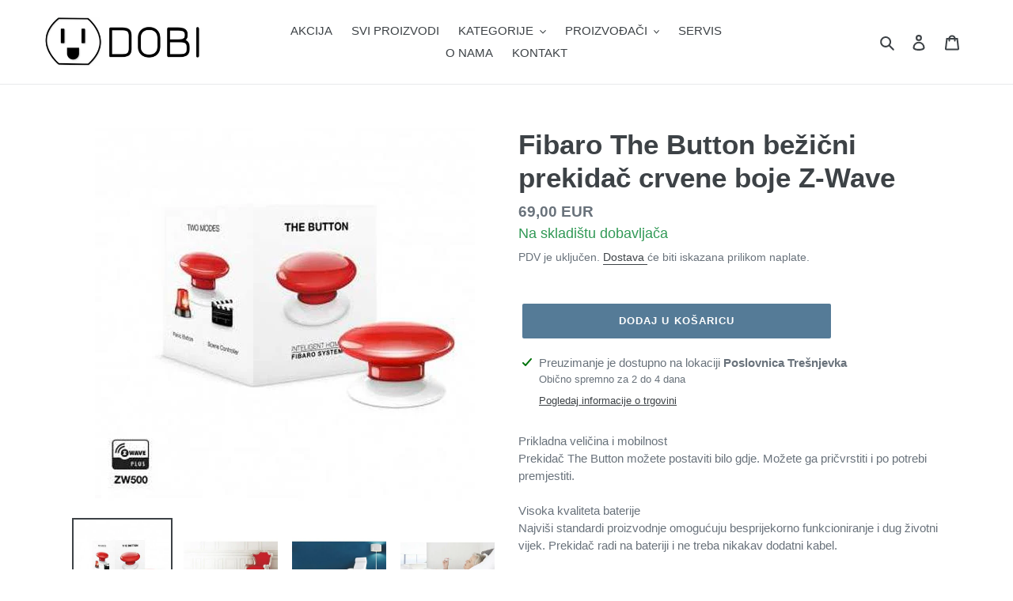

--- FILE ---
content_type: text/html; charset=utf-8
request_url: https://dobi.hr/products/fibaro-the-button-bezicni-prekidac-crvene-boje
body_size: 40963
content:
<!doctype html>
<html class="no-js" lang="hr-HR">
<link rel="preload" href="https://code.jquery.com/jquery-2.2.4.min.js" as="script">
<script src="https://code.jquery.com/jquery-2.2.4.min.js" integrity="sha256-BbhdlvQf/xTY9gja0Dq3HiwQF8LaCRTXxZKRutelT44=" crossorigin="anonymous"></script>
  <head>
  <meta charset="utf-8">
  <meta http-equiv="X-UA-Compatible" content="IE=edge,chrome=1">
  <meta name="viewport" content="width=device-width,initial-scale=1">
  <meta name="theme-color" content="#557b97">

  <link rel="preconnect" href="https://cdn.shopify.com" crossorigin>
  <link rel="preconnect" href="https://fonts.shopifycdn.com" crossorigin>
  <link rel="preconnect" href="https://monorail-edge.shopifysvc.com"><link rel="preload" href="//dobi.hr/cdn/shop/t/34/assets/theme.css?v=80511638741346070981648976295" as="style">
  <link rel="preload" as="font" href="" type="font/woff2" crossorigin>
  <link rel="preload" as="font" href="" type="font/woff2" crossorigin>
  <link rel="preload" as="font" href="" type="font/woff2" crossorigin>
  <link rel="preload" href="//dobi.hr/cdn/shop/t/34/assets/theme.js?v=28637466201745586161648986254" as="script">
  <link rel="preload" href="//dobi.hr/cdn/shop/t/34/assets/lazysizes.js?v=63098554868324070131648055258" as="script"><link rel="canonical" href="https://dobi.hr/products/fibaro-the-button-bezicni-prekidac-crvene-boje"><link rel="shortcut icon" href="//dobi.hr/cdn/shop/files/Dobi-favicon_32x32.png?v=1613568995" type="image/png"><title>Fibaro The Button bežični prekidač crvene boje Z-Wave
&ndash; DOBI</title><meta name="description" content="Prikladna veličina i mobilnostPrekidač The Button možete postaviti bilo gdje. Možete ga pričvrstiti i po potrebi premjestiti.Visoka kvaliteta baterijeNajviši standardi proizvodnje omogućuju besprijekorno funkcioniranje i dug životni vijek. Prekidač radi na bateriji i ne treba nikakav dodatni kabel.Sada je također dostu"><!-- /snippets/social-meta-tags.liquid -->


<meta property="og:site_name" content="DOBI">
<meta property="og:url" content="https://dobi.hr/products/fibaro-the-button-bezicni-prekidac-crvene-boje">
<meta property="og:title" content="Fibaro The Button bežični prekidač crvene boje Z-Wave">
<meta property="og:type" content="product">
<meta property="og:description" content="Prikladna veličina i mobilnostPrekidač The Button možete postaviti bilo gdje. Možete ga pričvrstiti i po potrebi premjestiti.Visoka kvaliteta baterijeNajviši standardi proizvodnje omogućuju besprijekorno funkcioniranje i dug životni vijek. Prekidač radi na bateriji i ne treba nikakav dodatni kabel.Sada je također dostu"><meta property="og:image" content="http://dobi.hr/cdn/shop/products/fibaro-the-button-red.jpg?v=1641064401">
  <meta property="og:image:secure_url" content="https://dobi.hr/cdn/shop/products/fibaro-the-button-red.jpg?v=1641064401">
  <meta property="og:image:width" content="480">
  <meta property="og:image:height" content="480">
  <meta property="og:price:amount" content="69,00">
  <meta property="og:price:currency" content="EUR">



<meta name="twitter:card" content="summary_large_image">
<meta name="twitter:title" content="Fibaro The Button bežični prekidač crvene boje Z-Wave">
<meta name="twitter:description" content="Prikladna veličina i mobilnostPrekidač The Button možete postaviti bilo gdje. Možete ga pričvrstiti i po potrebi premjestiti.Visoka kvaliteta baterijeNajviši standardi proizvodnje omogućuju besprijekorno funkcioniranje i dug životni vijek. Prekidač radi na bateriji i ne treba nikakav dodatni kabel.Sada je također dostu">

  
<style data-shopify>
:root {
    --color-text: #3d4246;
    --color-text-rgb: 61, 66, 70;
    --color-body-text: #69727b;
    --color-sale-text: #c24545;
    --color-small-button-text-border: #3d4246;
    --color-text-field: #ffffff;
    --color-text-field-text: #000000;
    --color-text-field-text-rgb: 0, 0, 0;

    --color-btn-primary: #557b97;
    --color-btn-primary-darker: #436076;
    --color-btn-primary-text: #ffffff;

    --color-blankstate: rgba(105, 114, 123, 0.35);
    --color-blankstate-border: rgba(105, 114, 123, 0.2);
    --color-blankstate-background: rgba(105, 114, 123, 0.1);

    --color-text-focus:#25282b;
    --color-overlay-text-focus:#e6e6e6;
    --color-btn-primary-focus:#436076;
    --color-btn-social-focus:#cdcfd3;
    --color-small-button-text-border-focus:#25282b;
    --predictive-search-focus:#f2f2f2;

    --color-body: #ffffff;
    --color-bg: #ffffff;
    --color-bg-rgb: 255, 255, 255;
    --color-bg-alt: rgba(105, 114, 123, 0.05);
    --color-bg-currency-selector: rgba(105, 114, 123, 0.2);

    --color-overlay-title-text: #ffffff;
    --color-image-overlay: #3d4246;
    --color-image-overlay-rgb: 61, 66, 70;--opacity-image-overlay: 0.4;--hover-overlay-opacity: 0.8;

    --color-border: #e8e9eb;
    --color-border-form: #949494;
    --color-border-form-darker: #7b7b7b;

    --svg-select-icon: url(//dobi.hr/cdn/shop/t/34/assets/ico-select.svg?v=29003672709104678581648055276);
    --slick-img-url: url(//dobi.hr/cdn/shop/t/34/assets/ajax-loader.gif?v=41356863302472015721648055255);

    --font-weight-body--bold: 700;
    --font-weight-body--bolder: 700;

    --font-stack-header: Helvetica, Arial, sans-serif;
    --font-style-header: normal;
    --font-weight-header: 700;

    --font-stack-body: Helvetica, Arial, sans-serif;
    --font-style-body: normal;
    --font-weight-body: 400;

    --font-size-header: 26;

    --font-size-base: 15;

    --font-h1-desktop: 35;
    --font-h1-mobile: 32;
    --font-h2-desktop: 20;
    --font-h2-mobile: 18;
    --font-h3-mobile: 20;
    --font-h4-desktop: 17;
    --font-h4-mobile: 15;
    --font-h5-desktop: 15;
    --font-h5-mobile: 13;
    --font-h6-desktop: 14;
    --font-h6-mobile: 12;

    --font-mega-title-large-desktop: 65;

    --font-rich-text-large: 17;
    --font-rich-text-small: 13;

    
--color-video-bg: #f2f2f2;

    
    --global-color-image-loader-primary: rgba(61, 66, 70, 0.06);
    --global-color-image-loader-secondary: rgba(61, 66, 70, 0.12);
  }
</style>


  <style>*,::after,::before{box-sizing:border-box}body{margin:0}body,html{background-color:var(--color-body)}body,button{font-size:calc(var(--font-size-base) * 1px);font-family:var(--font-stack-body);font-style:var(--font-style-body);font-weight:var(--font-weight-body);color:var(--color-text);line-height:1.5}body,button{-webkit-font-smoothing:antialiased;-webkit-text-size-adjust:100%}.border-bottom{border-bottom:1px solid var(--color-border)}.btn--link{background-color:transparent;border:0;margin:0;color:var(--color-text);text-align:left}.text-right{text-align:right}.icon{display:inline-block;width:20px;height:20px;vertical-align:middle;fill:currentColor}.icon__fallback-text,.visually-hidden{position:absolute!important;overflow:hidden;clip:rect(0 0 0 0);height:1px;width:1px;margin:-1px;padding:0;border:0}svg.icon:not(.icon--full-color) circle,svg.icon:not(.icon--full-color) ellipse,svg.icon:not(.icon--full-color) g,svg.icon:not(.icon--full-color) line,svg.icon:not(.icon--full-color) path,svg.icon:not(.icon--full-color) polygon,svg.icon:not(.icon--full-color) polyline,svg.icon:not(.icon--full-color) rect,symbol.icon:not(.icon--full-color) circle,symbol.icon:not(.icon--full-color) ellipse,symbol.icon:not(.icon--full-color) g,symbol.icon:not(.icon--full-color) line,symbol.icon:not(.icon--full-color) path,symbol.icon:not(.icon--full-color) polygon,symbol.icon:not(.icon--full-color) polyline,symbol.icon:not(.icon--full-color) rect{fill:inherit;stroke:inherit}li{list-style:none}.list--inline{padding:0;margin:0}.list--inline>li{display:inline-block;margin-bottom:0;vertical-align:middle}a{color:var(--color-text);text-decoration:none}.h1,.h2,h1,h2{margin:0 0 17.5px;font-family:var(--font-stack-header);font-style:var(--font-style-header);font-weight:var(--font-weight-header);line-height:1.2;overflow-wrap:break-word;word-wrap:break-word}.h1 a,.h2 a,h1 a,h2 a{color:inherit;text-decoration:none;font-weight:inherit}.h1,h1{font-size:calc(((var(--font-h1-desktop))/ (var(--font-size-base))) * 1em);text-transform:none;letter-spacing:0}@media only screen and (max-width:749px){.h1,h1{font-size:calc(((var(--font-h1-mobile))/ (var(--font-size-base))) * 1em)}}.h2,h2{font-size:calc(((var(--font-h2-desktop))/ (var(--font-size-base))) * 1em);text-transform:uppercase;letter-spacing:.1em}@media only screen and (max-width:749px){.h2,h2{font-size:calc(((var(--font-h2-mobile))/ (var(--font-size-base))) * 1em)}}p{color:var(--color-body-text);margin:0 0 19.44444px}@media only screen and (max-width:749px){p{font-size:calc(((var(--font-size-base) - 1)/ (var(--font-size-base))) * 1em)}}p:last-child{margin-bottom:0}@media only screen and (max-width:749px){.small--hide{display:none!important}}.grid{list-style:none;margin:0;padding:0;margin-left:-30px}.grid::after{content:'';display:table;clear:both}@media only screen and (max-width:749px){.grid{margin-left:-22px}}.grid::after{content:'';display:table;clear:both}.grid--no-gutters{margin-left:0}.grid--no-gutters .grid__item{padding-left:0}.grid--table{display:table;table-layout:fixed;width:100%}.grid--table>.grid__item{float:none;display:table-cell;vertical-align:middle}.grid__item{float:left;padding-left:30px;width:100%}@media only screen and (max-width:749px){.grid__item{padding-left:22px}}.grid__item[class*="--push"]{position:relative}@media only screen and (min-width:750px){.medium-up--one-quarter{width:25%}.medium-up--push-one-third{width:33.33%}.medium-up--one-half{width:50%}.medium-up--push-one-third{left:33.33%;position:relative}}.site-header{position:relative;background-color:var(--color-body)}@media only screen and (max-width:749px){.site-header{border-bottom:1px solid var(--color-border)}}@media only screen and (min-width:750px){.site-header{padding:0 55px}.site-header.logo--center{padding-top:30px}}.site-header__logo{margin:15px 0}.logo-align--center .site-header__logo{text-align:center;margin:0 auto}@media only screen and (max-width:749px){.logo-align--center .site-header__logo{text-align:left;margin:15px 0}}@media only screen and (max-width:749px){.site-header__logo{padding-left:22px;text-align:left}.site-header__logo img{margin:0}}.site-header__logo-link{display:inline-block;word-break:break-word}@media only screen and (min-width:750px){.logo-align--center .site-header__logo-link{margin:0 auto}}.site-header__logo-image{display:block}@media only screen and (min-width:750px){.site-header__logo-image{margin:0 auto}}.site-header__logo-image img{width:100%}.site-header__logo-image--centered img{margin:0 auto}.site-header__logo img{display:block}.site-header__icons{position:relative;white-space:nowrap}@media only screen and (max-width:749px){.site-header__icons{width:auto;padding-right:13px}.site-header__icons .btn--link,.site-header__icons .site-header__cart{font-size:calc(((var(--font-size-base))/ (var(--font-size-base))) * 1em)}}.site-header__icons-wrapper{position:relative;display:-webkit-flex;display:-ms-flexbox;display:flex;width:100%;-ms-flex-align:center;-webkit-align-items:center;-moz-align-items:center;-ms-align-items:center;-o-align-items:center;align-items:center;-webkit-justify-content:flex-end;-ms-justify-content:flex-end;justify-content:flex-end}.site-header__account,.site-header__cart,.site-header__search{position:relative}.site-header__search.site-header__icon{display:none}@media only screen and (min-width:1400px){.site-header__search.site-header__icon{display:block}}.site-header__search-toggle{display:block}@media only screen and (min-width:750px){.site-header__account,.site-header__cart{padding:10px 11px}}.site-header__cart-title,.site-header__search-title{position:absolute!important;overflow:hidden;clip:rect(0 0 0 0);height:1px;width:1px;margin:-1px;padding:0;border:0;display:block;vertical-align:middle}.site-header__cart-title{margin-right:3px}.site-header__cart-count{display:flex;align-items:center;justify-content:center;position:absolute;right:.4rem;top:.2rem;font-weight:700;background-color:var(--color-btn-primary);color:var(--color-btn-primary-text);border-radius:50%;min-width:1em;height:1em}.site-header__cart-count span{font-family:HelveticaNeue,"Helvetica Neue",Helvetica,Arial,sans-serif;font-size:calc(11em / 16);line-height:1}@media only screen and (max-width:749px){.site-header__cart-count{top:calc(7em / 16);right:0;border-radius:50%;min-width:calc(19em / 16);height:calc(19em / 16)}}@media only screen and (max-width:749px){.site-header__cart-count span{padding:.25em calc(6em / 16);font-size:12px}}.site-header__menu{display:none}@media only screen and (max-width:749px){.site-header__icon{display:inline-block;vertical-align:middle;padding:10px 11px;margin:0}}@media only screen and (min-width:750px){.site-header__icon .icon-search{margin-right:3px}}.announcement-bar{z-index:10;position:relative;text-align:center;border-bottom:1px solid transparent;padding:2px}.announcement-bar__link{display:block}.announcement-bar__message{display:block;padding:11px 22px;font-size:calc(((16)/ (var(--font-size-base))) * 1em);font-weight:var(--font-weight-header)}@media only screen and (min-width:750px){.announcement-bar__message{padding-left:55px;padding-right:55px}}.site-nav{position:relative;padding:0;text-align:center;margin:25px 0}.site-nav a{padding:3px 10px}.site-nav__link{display:block;white-space:nowrap}.site-nav--centered .site-nav__link{padding-top:0}.site-nav__link .icon-chevron-down{width:calc(8em / 16);height:calc(8em / 16);margin-left:.5rem}.site-nav__label{border-bottom:1px solid transparent}.site-nav__link--active .site-nav__label{border-bottom-color:var(--color-text)}.site-nav__link--button{border:none;background-color:transparent;padding:3px 10px}.site-header__mobile-nav{z-index:11;position:relative;background-color:var(--color-body)}@media only screen and (max-width:749px){.site-header__mobile-nav{display:-webkit-flex;display:-ms-flexbox;display:flex;width:100%;-ms-flex-align:center;-webkit-align-items:center;-moz-align-items:center;-ms-align-items:center;-o-align-items:center;align-items:center}}.mobile-nav--open .icon-close{display:none}.main-content{opacity:0}.main-content .shopify-section{display:none}.main-content .shopify-section:first-child{display:inherit}.critical-hidden{display:none}</style>

  <script>
    window.performance.mark('debut:theme_stylesheet_loaded.start');

    function onLoadStylesheet() {
      performance.mark('debut:theme_stylesheet_loaded.end');
      performance.measure('debut:theme_stylesheet_loaded', 'debut:theme_stylesheet_loaded.start', 'debut:theme_stylesheet_loaded.end');

      var url = "//dobi.hr/cdn/shop/t/34/assets/theme.css?v=80511638741346070981648976295";
      var link = document.querySelector('link[href="' + url + '"]');
      link.loaded = true;
      link.dispatchEvent(new Event('load'));
    }
  </script>

  <link rel="stylesheet" href="//dobi.hr/cdn/shop/t/34/assets/theme.css?v=80511638741346070981648976295" type="text/css" media="print" onload="this.media='all';onLoadStylesheet()">

  <style>
    
    
    
    
    
    
  </style>

  <script>const moneyFormat = "{{amount_with_comma_separator}} EUR"
var theme = {
      breakpoints: {
        medium: 750,
        large: 990,
        widescreen: 1400
      },
      strings: {
        addToCart: "Dodaj u košaricu",
        soldOut: "Rasprodano",
        unavailable: "Nije dostupno",
        regularPrice: "Redovna cijena",
        salePrice: "Akcijska cijena",
        sale: "Akcija",
        fromLowestPrice: "od [price]",
        vendor: "Prodavatelj",
        showMore: "Prikaži više",
        showLess: "Prikaži manje",
        searchFor: "Traži",
        addressError: "Pogreška prilikom traženja te adrese",
        addressNoResults: "Nema rezultata za tu adresu",
        addressQueryLimit: "Premašili ste ograničenje upotrebe Google API-ja. Razmislite o nadogradnji na \u003ca href=\"https:\/\/developers.google.com\/maps\/premium\/usage-limits\"\u003etarifu Premium\u003c\/a\u003e .",
        authError: "Došlo je do problema s provjerom autentičnosti računa za Google karte.",
        newWindow: "Otvara se u novom prozoru.",
        external: "Otvara novu internet stranicu.",
        newWindowExternal: "Otvara novu internet stranicu u novom prozoru",
        removeLabel: "Ukloni [product]",
        update: "Ažuriraj",
        quantity: "Količina",
        discountedTotal: "Ukupno uz popust",
        regularTotal: "Redovna cijena",
        priceColumn: "Pojedinosti o popustima pogledajte u polju Cijena.",
        quantityMinimumMessage: "Količina mora biti 1 ili više",
        cartError: "Došlo je do pogreške prilikom ažuriranja vaše košarice. Molimo pokušajte ponovno.",
        removedItemMessage: "Iz košarice je uklonjen \u003cspan class=\"cart__removed-product-details\"\u003e ([quantity]) [link] \u003c\/span\u003e.",
        unitPrice: "Cijena po komadu",
        unitPriceSeparator: "po",
        oneCartCount: "1 proizvod",
        otherCartCount: "Broj proizvoda: [count]",
        quantityLabel: "Količina: [count]",
        products: "Proizvodi",
        loading: "Učitavanje",
        number_of_results: "[result_number] od [results_count]",
        number_of_results_found: "Pronađeno rezultata: [results_count]",
        one_result_found: "Pronađen je 1 rezultat"
      },
      moneyFormat: moneyFormat,
      moneyFormatWithCurrency: "{{amount_with_comma_separator}} EUR",
      settings: {
        predictiveSearchEnabled: true,
        predictiveSearchShowPrice: false,
        predictiveSearchShowVendor: false
      },
      stylesheet: "//dobi.hr/cdn/shop/t/34/assets/theme.css?v=80511638741346070981648976295"
    };document.documentElement.className = document.documentElement.className.replace('no-js', 'js');
  </script><script src="//dobi.hr/cdn/shop/t/34/assets/theme.js?v=28637466201745586161648986254" defer="defer"></script>
  <script src="//dobi.hr/cdn/shop/t/34/assets/lazysizes.js?v=63098554868324070131648055258" async="async"></script>

  <script type="text/javascript">
    if (window.MSInputMethodContext && document.documentMode) {
      var scripts = document.getElementsByTagName('script')[0];
      var polyfill = document.createElement("script");
      polyfill.defer = true;
      polyfill.src = "//dobi.hr/cdn/shop/t/34/assets/ie11CustomProperties.min.js?v=146208399201472936201648055258";

      scripts.parentNode.insertBefore(polyfill, scripts);
    }
  </script>

  <script>window.performance && window.performance.mark && window.performance.mark('shopify.content_for_header.start');</script><meta id="shopify-digital-wallet" name="shopify-digital-wallet" content="/13709246523/digital_wallets/dialog">
<meta name="shopify-checkout-api-token" content="a13f2064fb89d7751dc19d9c10e4da38">
<link rel="alternate" type="application/json+oembed" href="https://dobi.hr/products/fibaro-the-button-bezicni-prekidac-crvene-boje.oembed">
<script async="async" src="/checkouts/internal/preloads.js?locale=hr-HR"></script>
<link rel="preconnect" href="https://shop.app" crossorigin="anonymous">
<script async="async" src="https://shop.app/checkouts/internal/preloads.js?locale=hr-HR&shop_id=13709246523" crossorigin="anonymous"></script>
<script id="apple-pay-shop-capabilities" type="application/json">{"shopId":13709246523,"countryCode":"HR","currencyCode":"EUR","merchantCapabilities":["supports3DS"],"merchantId":"gid:\/\/shopify\/Shop\/13709246523","merchantName":"DOBI","requiredBillingContactFields":["postalAddress","email","phone"],"requiredShippingContactFields":["postalAddress","email","phone"],"shippingType":"shipping","supportedNetworks":["visa","masterCard","amex"],"total":{"type":"pending","label":"DOBI","amount":"1.00"},"shopifyPaymentsEnabled":true,"supportsSubscriptions":true}</script>
<script id="shopify-features" type="application/json">{"accessToken":"a13f2064fb89d7751dc19d9c10e4da38","betas":["rich-media-storefront-analytics"],"domain":"dobi.hr","predictiveSearch":true,"shopId":13709246523,"locale":"hr"}</script>
<script>var Shopify = Shopify || {};
Shopify.shop = "dobi-smart-shop.myshopify.com";
Shopify.locale = "hr-HR";
Shopify.currency = {"active":"EUR","rate":"1.0"};
Shopify.country = "HR";
Shopify.theme = {"name":"NOVI Debut","id":120777113635,"schema_name":"Debut","schema_version":"17.14.1","theme_store_id":796,"role":"main"};
Shopify.theme.handle = "null";
Shopify.theme.style = {"id":null,"handle":null};
Shopify.cdnHost = "dobi.hr/cdn";
Shopify.routes = Shopify.routes || {};
Shopify.routes.root = "/";</script>
<script type="module">!function(o){(o.Shopify=o.Shopify||{}).modules=!0}(window);</script>
<script>!function(o){function n(){var o=[];function n(){o.push(Array.prototype.slice.apply(arguments))}return n.q=o,n}var t=o.Shopify=o.Shopify||{};t.loadFeatures=n(),t.autoloadFeatures=n()}(window);</script>
<script>
  window.ShopifyPay = window.ShopifyPay || {};
  window.ShopifyPay.apiHost = "shop.app\/pay";
  window.ShopifyPay.redirectState = null;
</script>
<script id="shop-js-analytics" type="application/json">{"pageType":"product"}</script>
<script defer="defer" async type="module" src="//dobi.hr/cdn/shopifycloud/shop-js/modules/v2/client.init-shop-cart-sync_DgiR0FXy.hr-HR.esm.js"></script>
<script defer="defer" async type="module" src="//dobi.hr/cdn/shopifycloud/shop-js/modules/v2/chunk.common_BX2ej2d6.esm.js"></script>
<script defer="defer" async type="module" src="//dobi.hr/cdn/shopifycloud/shop-js/modules/v2/chunk.modal_Dz5utJ-L.esm.js"></script>
<script type="module">
  await import("//dobi.hr/cdn/shopifycloud/shop-js/modules/v2/client.init-shop-cart-sync_DgiR0FXy.hr-HR.esm.js");
await import("//dobi.hr/cdn/shopifycloud/shop-js/modules/v2/chunk.common_BX2ej2d6.esm.js");
await import("//dobi.hr/cdn/shopifycloud/shop-js/modules/v2/chunk.modal_Dz5utJ-L.esm.js");

  window.Shopify.SignInWithShop?.initShopCartSync?.({"fedCMEnabled":true,"windoidEnabled":true});

</script>
<script>
  window.Shopify = window.Shopify || {};
  if (!window.Shopify.featureAssets) window.Shopify.featureAssets = {};
  window.Shopify.featureAssets['shop-js'] = {"shop-cart-sync":["modules/v2/client.shop-cart-sync_ilPa8fvk.hr-HR.esm.js","modules/v2/chunk.common_BX2ej2d6.esm.js","modules/v2/chunk.modal_Dz5utJ-L.esm.js"],"init-fed-cm":["modules/v2/client.init-fed-cm_30Yrq8CD.hr-HR.esm.js","modules/v2/chunk.common_BX2ej2d6.esm.js","modules/v2/chunk.modal_Dz5utJ-L.esm.js"],"shop-cash-offers":["modules/v2/client.shop-cash-offers_BvgzbvCM.hr-HR.esm.js","modules/v2/chunk.common_BX2ej2d6.esm.js","modules/v2/chunk.modal_Dz5utJ-L.esm.js"],"shop-login-button":["modules/v2/client.shop-login-button_CgqT288z.hr-HR.esm.js","modules/v2/chunk.common_BX2ej2d6.esm.js","modules/v2/chunk.modal_Dz5utJ-L.esm.js"],"pay-button":["modules/v2/client.pay-button_IVcaDcJG.hr-HR.esm.js","modules/v2/chunk.common_BX2ej2d6.esm.js","modules/v2/chunk.modal_Dz5utJ-L.esm.js"],"shop-button":["modules/v2/client.shop-button_BHlY3WC2.hr-HR.esm.js","modules/v2/chunk.common_BX2ej2d6.esm.js","modules/v2/chunk.modal_Dz5utJ-L.esm.js"],"avatar":["modules/v2/client.avatar_BTnouDA3.hr-HR.esm.js"],"init-windoid":["modules/v2/client.init-windoid_CCdHz1ns.hr-HR.esm.js","modules/v2/chunk.common_BX2ej2d6.esm.js","modules/v2/chunk.modal_Dz5utJ-L.esm.js"],"init-shop-for-new-customer-accounts":["modules/v2/client.init-shop-for-new-customer-accounts_5fridON3.hr-HR.esm.js","modules/v2/client.shop-login-button_CgqT288z.hr-HR.esm.js","modules/v2/chunk.common_BX2ej2d6.esm.js","modules/v2/chunk.modal_Dz5utJ-L.esm.js"],"init-shop-email-lookup-coordinator":["modules/v2/client.init-shop-email-lookup-coordinator_p48Y2s7d.hr-HR.esm.js","modules/v2/chunk.common_BX2ej2d6.esm.js","modules/v2/chunk.modal_Dz5utJ-L.esm.js"],"init-shop-cart-sync":["modules/v2/client.init-shop-cart-sync_DgiR0FXy.hr-HR.esm.js","modules/v2/chunk.common_BX2ej2d6.esm.js","modules/v2/chunk.modal_Dz5utJ-L.esm.js"],"shop-toast-manager":["modules/v2/client.shop-toast-manager_CZXIBRwA.hr-HR.esm.js","modules/v2/chunk.common_BX2ej2d6.esm.js","modules/v2/chunk.modal_Dz5utJ-L.esm.js"],"init-customer-accounts":["modules/v2/client.init-customer-accounts_D_8KpXyN.hr-HR.esm.js","modules/v2/client.shop-login-button_CgqT288z.hr-HR.esm.js","modules/v2/chunk.common_BX2ej2d6.esm.js","modules/v2/chunk.modal_Dz5utJ-L.esm.js"],"init-customer-accounts-sign-up":["modules/v2/client.init-customer-accounts-sign-up_C9P7acwy.hr-HR.esm.js","modules/v2/client.shop-login-button_CgqT288z.hr-HR.esm.js","modules/v2/chunk.common_BX2ej2d6.esm.js","modules/v2/chunk.modal_Dz5utJ-L.esm.js"],"shop-follow-button":["modules/v2/client.shop-follow-button_BpUJXCCS.hr-HR.esm.js","modules/v2/chunk.common_BX2ej2d6.esm.js","modules/v2/chunk.modal_Dz5utJ-L.esm.js"],"checkout-modal":["modules/v2/client.checkout-modal_D6eISGL5.hr-HR.esm.js","modules/v2/chunk.common_BX2ej2d6.esm.js","modules/v2/chunk.modal_Dz5utJ-L.esm.js"],"shop-login":["modules/v2/client.shop-login_C-XRe8GH.hr-HR.esm.js","modules/v2/chunk.common_BX2ej2d6.esm.js","modules/v2/chunk.modal_Dz5utJ-L.esm.js"],"lead-capture":["modules/v2/client.lead-capture_FhIvVYgO.hr-HR.esm.js","modules/v2/chunk.common_BX2ej2d6.esm.js","modules/v2/chunk.modal_Dz5utJ-L.esm.js"],"payment-terms":["modules/v2/client.payment-terms_D_KYEI9h.hr-HR.esm.js","modules/v2/chunk.common_BX2ej2d6.esm.js","modules/v2/chunk.modal_Dz5utJ-L.esm.js"]};
</script>
<script>(function() {
  var isLoaded = false;
  function asyncLoad() {
    if (isLoaded) return;
    isLoaded = true;
    var urls = ["https:\/\/d10lpsik1i8c69.cloudfront.net\/w.js?shop=dobi-smart-shop.myshopify.com","https:\/\/chimpstatic.com\/mcjs-connected\/js\/users\/4156791ce57fbcbc90cd31417\/aae5707718753650e62cd5e7c.js?shop=dobi-smart-shop.myshopify.com","https:\/\/neon.stock-sync.com\/neon\/widget.js?shop=dobi-smart-shop.myshopify.com","https:\/\/swymv3starter-01.azureedge.net\/code\/swym-shopify.js?shop=dobi-smart-shop.myshopify.com","https:\/\/gdprcdn.b-cdn.net\/js\/gdpr_cookie_consent.min.js?shop=dobi-smart-shop.myshopify.com","https:\/\/cdn.s3.pop-convert.com\/pcjs.production.min.js?unique_id=dobi-smart-shop.myshopify.com\u0026shop=dobi-smart-shop.myshopify.com","https:\/\/script.pop-convert.com\/new-micro\/production.pc.min.js?unique_id=dobi-smart-shop.myshopify.com\u0026shop=dobi-smart-shop.myshopify.com","https:\/\/cdn.hextom.com\/js\/quickannouncementbar.js?shop=dobi-smart-shop.myshopify.com"];
    for (var i = 0; i < urls.length; i++) {
      var s = document.createElement('script');
      s.type = 'text/javascript';
      s.async = true;
      s.src = urls[i];
      var x = document.getElementsByTagName('script')[0];
      x.parentNode.insertBefore(s, x);
    }
  };
  if(window.attachEvent) {
    window.attachEvent('onload', asyncLoad);
  } else {
    window.addEventListener('load', asyncLoad, false);
  }
})();</script>
<script id="__st">var __st={"a":13709246523,"offset":3600,"reqid":"c54714e3-fc68-432f-a746-52d4c2310f10-1769453399","pageurl":"dobi.hr\/products\/fibaro-the-button-bezicni-prekidac-crvene-boje","u":"945851a60bf3","p":"product","rtyp":"product","rid":4170108796987};</script>
<script>window.ShopifyPaypalV4VisibilityTracking = true;</script>
<script id="captcha-bootstrap">!function(){'use strict';const t='contact',e='account',n='new_comment',o=[[t,t],['blogs',n],['comments',n],[t,'customer']],c=[[e,'customer_login'],[e,'guest_login'],[e,'recover_customer_password'],[e,'create_customer']],r=t=>t.map((([t,e])=>`form[action*='/${t}']:not([data-nocaptcha='true']) input[name='form_type'][value='${e}']`)).join(','),a=t=>()=>t?[...document.querySelectorAll(t)].map((t=>t.form)):[];function s(){const t=[...o],e=r(t);return a(e)}const i='password',u='form_key',d=['recaptcha-v3-token','g-recaptcha-response','h-captcha-response',i],f=()=>{try{return window.sessionStorage}catch{return}},m='__shopify_v',_=t=>t.elements[u];function p(t,e,n=!1){try{const o=window.sessionStorage,c=JSON.parse(o.getItem(e)),{data:r}=function(t){const{data:e,action:n}=t;return t[m]||n?{data:e,action:n}:{data:t,action:n}}(c);for(const[e,n]of Object.entries(r))t.elements[e]&&(t.elements[e].value=n);n&&o.removeItem(e)}catch(o){console.error('form repopulation failed',{error:o})}}const l='form_type',E='cptcha';function T(t){t.dataset[E]=!0}const w=window,h=w.document,L='Shopify',v='ce_forms',y='captcha';let A=!1;((t,e)=>{const n=(g='f06e6c50-85a8-45c8-87d0-21a2b65856fe',I='https://cdn.shopify.com/shopifycloud/storefront-forms-hcaptcha/ce_storefront_forms_captcha_hcaptcha.v1.5.2.iife.js',D={infoText:'Zaštićeno sustavom hCaptcha',privacyText:'Zaštita privatnosti',termsText:'Uvjeti'},(t,e,n)=>{const o=w[L][v],c=o.bindForm;if(c)return c(t,g,e,D).then(n);var r;o.q.push([[t,g,e,D],n]),r=I,A||(h.body.append(Object.assign(h.createElement('script'),{id:'captcha-provider',async:!0,src:r})),A=!0)});var g,I,D;w[L]=w[L]||{},w[L][v]=w[L][v]||{},w[L][v].q=[],w[L][y]=w[L][y]||{},w[L][y].protect=function(t,e){n(t,void 0,e),T(t)},Object.freeze(w[L][y]),function(t,e,n,w,h,L){const[v,y,A,g]=function(t,e,n){const i=e?o:[],u=t?c:[],d=[...i,...u],f=r(d),m=r(i),_=r(d.filter((([t,e])=>n.includes(e))));return[a(f),a(m),a(_),s()]}(w,h,L),I=t=>{const e=t.target;return e instanceof HTMLFormElement?e:e&&e.form},D=t=>v().includes(t);t.addEventListener('submit',(t=>{const e=I(t);if(!e)return;const n=D(e)&&!e.dataset.hcaptchaBound&&!e.dataset.recaptchaBound,o=_(e),c=g().includes(e)&&(!o||!o.value);(n||c)&&t.preventDefault(),c&&!n&&(function(t){try{if(!f())return;!function(t){const e=f();if(!e)return;const n=_(t);if(!n)return;const o=n.value;o&&e.removeItem(o)}(t);const e=Array.from(Array(32),(()=>Math.random().toString(36)[2])).join('');!function(t,e){_(t)||t.append(Object.assign(document.createElement('input'),{type:'hidden',name:u})),t.elements[u].value=e}(t,e),function(t,e){const n=f();if(!n)return;const o=[...t.querySelectorAll(`input[type='${i}']`)].map((({name:t})=>t)),c=[...d,...o],r={};for(const[a,s]of new FormData(t).entries())c.includes(a)||(r[a]=s);n.setItem(e,JSON.stringify({[m]:1,action:t.action,data:r}))}(t,e)}catch(e){console.error('failed to persist form',e)}}(e),e.submit())}));const S=(t,e)=>{t&&!t.dataset[E]&&(n(t,e.some((e=>e===t))),T(t))};for(const o of['focusin','change'])t.addEventListener(o,(t=>{const e=I(t);D(e)&&S(e,y())}));const B=e.get('form_key'),M=e.get(l),P=B&&M;t.addEventListener('DOMContentLoaded',(()=>{const t=y();if(P)for(const e of t)e.elements[l].value===M&&p(e,B);[...new Set([...A(),...v().filter((t=>'true'===t.dataset.shopifyCaptcha))])].forEach((e=>S(e,t)))}))}(h,new URLSearchParams(w.location.search),n,t,e,['guest_login'])})(!0,!0)}();</script>
<script integrity="sha256-4kQ18oKyAcykRKYeNunJcIwy7WH5gtpwJnB7kiuLZ1E=" data-source-attribution="shopify.loadfeatures" defer="defer" src="//dobi.hr/cdn/shopifycloud/storefront/assets/storefront/load_feature-a0a9edcb.js" crossorigin="anonymous"></script>
<script crossorigin="anonymous" defer="defer" src="//dobi.hr/cdn/shopifycloud/storefront/assets/shopify_pay/storefront-65b4c6d7.js?v=20250812"></script>
<script data-source-attribution="shopify.dynamic_checkout.dynamic.init">var Shopify=Shopify||{};Shopify.PaymentButton=Shopify.PaymentButton||{isStorefrontPortableWallets:!0,init:function(){window.Shopify.PaymentButton.init=function(){};var t=document.createElement("script");t.src="https://dobi.hr/cdn/shopifycloud/portable-wallets/latest/portable-wallets.hr.js",t.type="module",document.head.appendChild(t)}};
</script>
<script data-source-attribution="shopify.dynamic_checkout.buyer_consent">
  function portableWalletsHideBuyerConsent(e){var t=document.getElementById("shopify-buyer-consent"),n=document.getElementById("shopify-subscription-policy-button");t&&n&&(t.classList.add("hidden"),t.setAttribute("aria-hidden","true"),n.removeEventListener("click",e))}function portableWalletsShowBuyerConsent(e){var t=document.getElementById("shopify-buyer-consent"),n=document.getElementById("shopify-subscription-policy-button");t&&n&&(t.classList.remove("hidden"),t.removeAttribute("aria-hidden"),n.addEventListener("click",e))}window.Shopify?.PaymentButton&&(window.Shopify.PaymentButton.hideBuyerConsent=portableWalletsHideBuyerConsent,window.Shopify.PaymentButton.showBuyerConsent=portableWalletsShowBuyerConsent);
</script>
<script data-source-attribution="shopify.dynamic_checkout.cart.bootstrap">document.addEventListener("DOMContentLoaded",(function(){function t(){return document.querySelector("shopify-accelerated-checkout-cart, shopify-accelerated-checkout")}if(t())Shopify.PaymentButton.init();else{new MutationObserver((function(e,n){t()&&(Shopify.PaymentButton.init(),n.disconnect())})).observe(document.body,{childList:!0,subtree:!0})}}));
</script>
<link id="shopify-accelerated-checkout-styles" rel="stylesheet" media="screen" href="https://dobi.hr/cdn/shopifycloud/portable-wallets/latest/accelerated-checkout-backwards-compat.css" crossorigin="anonymous">
<style id="shopify-accelerated-checkout-cart">
        #shopify-buyer-consent {
  margin-top: 1em;
  display: inline-block;
  width: 100%;
}

#shopify-buyer-consent.hidden {
  display: none;
}

#shopify-subscription-policy-button {
  background: none;
  border: none;
  padding: 0;
  text-decoration: underline;
  font-size: inherit;
  cursor: pointer;
}

#shopify-subscription-policy-button::before {
  box-shadow: none;
}

      </style>

<script>window.performance && window.performance.mark && window.performance.mark('shopify.content_for_header.end');</script>
<!-- BEGIN app block: shopify://apps/epa-easy-product-addons/blocks/speedup_link/0099190e-a0cb-49e7-8d26-026c9d26f337 --><!-- BEGIN app snippet: sg_product -->

<script>
  window["sg_addon_master_id"]="4170108796987";
  window["sgAddonCollectionMetaAddons"]=  "" 
  
</script>

<!-- END app snippet -->

  <script>
    window["sg_addons_coll_ids"] = {
      ids:"85561442363,80893968443,160139804707,84317503547"
    };
    window["items_with_ids"] = false || {}
  </script>


<!-- BEGIN app snippet: sg-globals -->
<script type="text/javascript">
  (function(){
    const convertLang = (locale) => {
      let t = locale.toUpperCase();
      return "PT-BR" === t || "PT-PT" === t || "ZH-CN" === t || "ZH-TW" === t ? t.replace("-", "_") : t.match(/^[a-zA-Z]{2}-[a-zA-Z]{2}$/) ? t.substring(0, 2) : t
    }

    const sg_addon_setGlobalVariables = () => {
      try{
        let locale = "hr-HR";
        window["sg_addon_currentLanguage"] = convertLang(locale);
        window["sg_addon_defaultLanguage"] ="hr-HR";
        window["sg_addon_defaultRootUrl"] ="/";
        window["sg_addon_currentRootUrl"] ="/";
        window["sg_addon_shopLocales"] = sgAddonGetAllLocales();
      }catch(err){
        console.log("Language Config:- ",err);
      }
    }

    const sgAddonGetAllLocales = () => {
      let shopLocales = {};
      try{shopLocales["hr-HR"] = {
            endonymName : "hrvatski (Hrvatska)",
            isoCode : "hr-HR",
            name : "hrvatski (Hrvatska)",
            primary : true,
            rootUrl : "\/"
          };}catch(err){
        console.log("getAllLocales Config:- ",err);
      }
      return shopLocales;
    }

    sg_addon_setGlobalVariables();
    
    window["sg_addon_sfApiVersion"]='2025-04';
    window["sgAddon_moneyFormats"] = {
      "money": "€{{amount_with_comma_separator}}",
      "moneyCurrency": "{{amount_with_comma_separator}} EUR"
    };
    window["sg_addon_groupsData"] = {};
    try {
      let customSGAddonMeta = {};
      if (customSGAddonMeta.sg_addon_custom_js) {
        Function(customSGAddonMeta.sg_addon_custom_js)();
      }
    } catch (error) {
      console.warn("Error In SG Addon Custom Code", error);
    }
  })();
</script>
<!-- END app snippet -->
<!-- BEGIN app snippet: sg_speedup -->


<script>
  try{
    window["sgAddon_all_translated"] = {}
    window["sg_addon_settings_config"] =  {"host":"https://spa.spicegems.com","shopName":"dobi-smart-shop.myshopify.com","hasSetting":1,"sgCookieHash":"mvl82sRCrJ","hasMaster":1,"handleId":{"mastersToReq":[],"collectionsToReq":"[]","hasProMaster":true,"hasCollMaster":false},"settings":{"is_active":"0","max_addons":"5","quick_view":"0","quick_view_desc":"0","ajax_cart":"0","bro_stack":"0","quantity_selector":"1","image_viewer":"1","addons_heading":"Povezani proizvodi","cart_heading":"Dodatno jamstvo","addaddon_cart":"DODAJ JAMSTVO","variant":"Opcija","quantity":"Količina","view_full_details":"Pregledaj detalje","less_details":"Manje detalja...","add_to_cart":"DODAJ U KOŠARICU","message":"Proizvod dodan u košaricu.","custom_css":"no","sold_pro":"0","image_link":"0","compare_at":"0","unlink_title":"1","image_click_checkbox":"0","cart_max_addons":"5","cart_quantity_selector":"1","cart_sold_pro":"0","cart_image_link":"0","compare_at_cart":"0","sg_currency":"default","qv_label":"Brzi pregled","sold_out":"Rasprodano","qv_sold_out":"RASPRODANO","way_to_prevent":"none","soldout_master":"0","cart_qv":"0","cartqv_desc":"0","plusminus_qty":"0","plusminus_cart":"0","line_prop":"0","label_show":"1","label_text":"Additional Info","addon_mandatory":"0","mandatory_text":"Molimo odaberite dodatni proizvod","line_placeholder":"Text Message","sell_master":"0","atc_btn_selector":"no","theme_data":"","applied_discount":"0","is_discount":"0","layout":{"name":"layout_default","isBundle":false},"group_layout":"layout-01","product_snippet":"1","cart_snippet":"0","product_form_selector":"no","atc_product_selector":"no","cart_form_selector":"no","checkout_btn_selector":"no","subtotal":"0","subtotal_label":"SubTotal","subtotal_position":"beforebegin","jQVersion":"1","collection_discount":"0","inventoryOnProduct":"0","inventoryOnCart":"0","inStock":"0","lowStock":"0","inStockLabel":"<span>[inventory_qty] In Stock</span>","lowStockLabel":"<span>only [inventory_qty] Left</span>","thresholdQty":"5","bl_atc_label":"ADD TO CART","bl_unselect_label":"PLEASE SELECT ATLEAST ONE ADDON","bl_master_label":"THIS ITEM","bl_heading":"Frequently Bought Together","addon_slider":"0","individual_atc":"0","individual_atc_label":"ADD ADDON","search_active":"1","liquid_install":"0","mt_addon_hash":"MSCOPXJ2UL","stop_undefined":"1","money_format":"{{amount_with_comma_separator}} EUR","admin_discount":"1"},"allow_asset_script":false} ;
    window["sgAddon_translated_locale"] =  "" ;
    window["sg_addon_all_group_translations"] = {};
    window["sgAddon_group_translated_locale"] =  "" ;
  } catch(error){
    console.warn("Error in getting settings or translate", error);
  }
</script>



<!-- ADDONS SCRIPT FROM SPEEDUP CDN -->
	<script type="text/javascript" src='https://cdnbspa.spicegems.com/js/serve/shop/dobi-smart-shop.myshopify.com/index_2edb6524a21de59dd591bf52bb44f64c5df12d61.js?v=infytonow815&shop=dobi-smart-shop.myshopify.com' type="text/javascript" async></script>

<!-- END app snippet -->



<!-- END app block --><link href="https://monorail-edge.shopifysvc.com" rel="dns-prefetch">
<script>(function(){if ("sendBeacon" in navigator && "performance" in window) {try {var session_token_from_headers = performance.getEntriesByType('navigation')[0].serverTiming.find(x => x.name == '_s').description;} catch {var session_token_from_headers = undefined;}var session_cookie_matches = document.cookie.match(/_shopify_s=([^;]*)/);var session_token_from_cookie = session_cookie_matches && session_cookie_matches.length === 2 ? session_cookie_matches[1] : "";var session_token = session_token_from_headers || session_token_from_cookie || "";function handle_abandonment_event(e) {var entries = performance.getEntries().filter(function(entry) {return /monorail-edge.shopifysvc.com/.test(entry.name);});if (!window.abandonment_tracked && entries.length === 0) {window.abandonment_tracked = true;var currentMs = Date.now();var navigation_start = performance.timing.navigationStart;var payload = {shop_id: 13709246523,url: window.location.href,navigation_start,duration: currentMs - navigation_start,session_token,page_type: "product"};window.navigator.sendBeacon("https://monorail-edge.shopifysvc.com/v1/produce", JSON.stringify({schema_id: "online_store_buyer_site_abandonment/1.1",payload: payload,metadata: {event_created_at_ms: currentMs,event_sent_at_ms: currentMs}}));}}window.addEventListener('pagehide', handle_abandonment_event);}}());</script>
<script id="web-pixels-manager-setup">(function e(e,d,r,n,o){if(void 0===o&&(o={}),!Boolean(null===(a=null===(i=window.Shopify)||void 0===i?void 0:i.analytics)||void 0===a?void 0:a.replayQueue)){var i,a;window.Shopify=window.Shopify||{};var t=window.Shopify;t.analytics=t.analytics||{};var s=t.analytics;s.replayQueue=[],s.publish=function(e,d,r){return s.replayQueue.push([e,d,r]),!0};try{self.performance.mark("wpm:start")}catch(e){}var l=function(){var e={modern:/Edge?\/(1{2}[4-9]|1[2-9]\d|[2-9]\d{2}|\d{4,})\.\d+(\.\d+|)|Firefox\/(1{2}[4-9]|1[2-9]\d|[2-9]\d{2}|\d{4,})\.\d+(\.\d+|)|Chrom(ium|e)\/(9{2}|\d{3,})\.\d+(\.\d+|)|(Maci|X1{2}).+ Version\/(15\.\d+|(1[6-9]|[2-9]\d|\d{3,})\.\d+)([,.]\d+|)( \(\w+\)|)( Mobile\/\w+|) Safari\/|Chrome.+OPR\/(9{2}|\d{3,})\.\d+\.\d+|(CPU[ +]OS|iPhone[ +]OS|CPU[ +]iPhone|CPU IPhone OS|CPU iPad OS)[ +]+(15[._]\d+|(1[6-9]|[2-9]\d|\d{3,})[._]\d+)([._]\d+|)|Android:?[ /-](13[3-9]|1[4-9]\d|[2-9]\d{2}|\d{4,})(\.\d+|)(\.\d+|)|Android.+Firefox\/(13[5-9]|1[4-9]\d|[2-9]\d{2}|\d{4,})\.\d+(\.\d+|)|Android.+Chrom(ium|e)\/(13[3-9]|1[4-9]\d|[2-9]\d{2}|\d{4,})\.\d+(\.\d+|)|SamsungBrowser\/([2-9]\d|\d{3,})\.\d+/,legacy:/Edge?\/(1[6-9]|[2-9]\d|\d{3,})\.\d+(\.\d+|)|Firefox\/(5[4-9]|[6-9]\d|\d{3,})\.\d+(\.\d+|)|Chrom(ium|e)\/(5[1-9]|[6-9]\d|\d{3,})\.\d+(\.\d+|)([\d.]+$|.*Safari\/(?![\d.]+ Edge\/[\d.]+$))|(Maci|X1{2}).+ Version\/(10\.\d+|(1[1-9]|[2-9]\d|\d{3,})\.\d+)([,.]\d+|)( \(\w+\)|)( Mobile\/\w+|) Safari\/|Chrome.+OPR\/(3[89]|[4-9]\d|\d{3,})\.\d+\.\d+|(CPU[ +]OS|iPhone[ +]OS|CPU[ +]iPhone|CPU IPhone OS|CPU iPad OS)[ +]+(10[._]\d+|(1[1-9]|[2-9]\d|\d{3,})[._]\d+)([._]\d+|)|Android:?[ /-](13[3-9]|1[4-9]\d|[2-9]\d{2}|\d{4,})(\.\d+|)(\.\d+|)|Mobile Safari.+OPR\/([89]\d|\d{3,})\.\d+\.\d+|Android.+Firefox\/(13[5-9]|1[4-9]\d|[2-9]\d{2}|\d{4,})\.\d+(\.\d+|)|Android.+Chrom(ium|e)\/(13[3-9]|1[4-9]\d|[2-9]\d{2}|\d{4,})\.\d+(\.\d+|)|Android.+(UC? ?Browser|UCWEB|U3)[ /]?(15\.([5-9]|\d{2,})|(1[6-9]|[2-9]\d|\d{3,})\.\d+)\.\d+|SamsungBrowser\/(5\.\d+|([6-9]|\d{2,})\.\d+)|Android.+MQ{2}Browser\/(14(\.(9|\d{2,})|)|(1[5-9]|[2-9]\d|\d{3,})(\.\d+|))(\.\d+|)|K[Aa][Ii]OS\/(3\.\d+|([4-9]|\d{2,})\.\d+)(\.\d+|)/},d=e.modern,r=e.legacy,n=navigator.userAgent;return n.match(d)?"modern":n.match(r)?"legacy":"unknown"}(),u="modern"===l?"modern":"legacy",c=(null!=n?n:{modern:"",legacy:""})[u],f=function(e){return[e.baseUrl,"/wpm","/b",e.hashVersion,"modern"===e.buildTarget?"m":"l",".js"].join("")}({baseUrl:d,hashVersion:r,buildTarget:u}),m=function(e){var d=e.version,r=e.bundleTarget,n=e.surface,o=e.pageUrl,i=e.monorailEndpoint;return{emit:function(e){var a=e.status,t=e.errorMsg,s=(new Date).getTime(),l=JSON.stringify({metadata:{event_sent_at_ms:s},events:[{schema_id:"web_pixels_manager_load/3.1",payload:{version:d,bundle_target:r,page_url:o,status:a,surface:n,error_msg:t},metadata:{event_created_at_ms:s}}]});if(!i)return console&&console.warn&&console.warn("[Web Pixels Manager] No Monorail endpoint provided, skipping logging."),!1;try{return self.navigator.sendBeacon.bind(self.navigator)(i,l)}catch(e){}var u=new XMLHttpRequest;try{return u.open("POST",i,!0),u.setRequestHeader("Content-Type","text/plain"),u.send(l),!0}catch(e){return console&&console.warn&&console.warn("[Web Pixels Manager] Got an unhandled error while logging to Monorail."),!1}}}}({version:r,bundleTarget:l,surface:e.surface,pageUrl:self.location.href,monorailEndpoint:e.monorailEndpoint});try{o.browserTarget=l,function(e){var d=e.src,r=e.async,n=void 0===r||r,o=e.onload,i=e.onerror,a=e.sri,t=e.scriptDataAttributes,s=void 0===t?{}:t,l=document.createElement("script"),u=document.querySelector("head"),c=document.querySelector("body");if(l.async=n,l.src=d,a&&(l.integrity=a,l.crossOrigin="anonymous"),s)for(var f in s)if(Object.prototype.hasOwnProperty.call(s,f))try{l.dataset[f]=s[f]}catch(e){}if(o&&l.addEventListener("load",o),i&&l.addEventListener("error",i),u)u.appendChild(l);else{if(!c)throw new Error("Did not find a head or body element to append the script");c.appendChild(l)}}({src:f,async:!0,onload:function(){if(!function(){var e,d;return Boolean(null===(d=null===(e=window.Shopify)||void 0===e?void 0:e.analytics)||void 0===d?void 0:d.initialized)}()){var d=window.webPixelsManager.init(e)||void 0;if(d){var r=window.Shopify.analytics;r.replayQueue.forEach((function(e){var r=e[0],n=e[1],o=e[2];d.publishCustomEvent(r,n,o)})),r.replayQueue=[],r.publish=d.publishCustomEvent,r.visitor=d.visitor,r.initialized=!0}}},onerror:function(){return m.emit({status:"failed",errorMsg:"".concat(f," has failed to load")})},sri:function(e){var d=/^sha384-[A-Za-z0-9+/=]+$/;return"string"==typeof e&&d.test(e)}(c)?c:"",scriptDataAttributes:o}),m.emit({status:"loading"})}catch(e){m.emit({status:"failed",errorMsg:(null==e?void 0:e.message)||"Unknown error"})}}})({shopId: 13709246523,storefrontBaseUrl: "https://dobi.hr",extensionsBaseUrl: "https://extensions.shopifycdn.com/cdn/shopifycloud/web-pixels-manager",monorailEndpoint: "https://monorail-edge.shopifysvc.com/unstable/produce_batch",surface: "storefront-renderer",enabledBetaFlags: ["2dca8a86"],webPixelsConfigList: [{"id":"405995869","configuration":"{\"pixel_id\":\"590265324772270\",\"pixel_type\":\"facebook_pixel\",\"metaapp_system_user_token\":\"-\"}","eventPayloadVersion":"v1","runtimeContext":"OPEN","scriptVersion":"ca16bc87fe92b6042fbaa3acc2fbdaa6","type":"APP","apiClientId":2329312,"privacyPurposes":["ANALYTICS","MARKETING","SALE_OF_DATA"],"dataSharingAdjustments":{"protectedCustomerApprovalScopes":["read_customer_address","read_customer_email","read_customer_name","read_customer_personal_data","read_customer_phone"]}},{"id":"157548893","eventPayloadVersion":"v1","runtimeContext":"LAX","scriptVersion":"1","type":"CUSTOM","privacyPurposes":["MARKETING"],"name":"Meta pixel (migrated)"},{"id":"173408605","eventPayloadVersion":"v1","runtimeContext":"LAX","scriptVersion":"1","type":"CUSTOM","privacyPurposes":["ANALYTICS"],"name":"Google Analytics tag (migrated)"},{"id":"shopify-app-pixel","configuration":"{}","eventPayloadVersion":"v1","runtimeContext":"STRICT","scriptVersion":"0450","apiClientId":"shopify-pixel","type":"APP","privacyPurposes":["ANALYTICS","MARKETING"]},{"id":"shopify-custom-pixel","eventPayloadVersion":"v1","runtimeContext":"LAX","scriptVersion":"0450","apiClientId":"shopify-pixel","type":"CUSTOM","privacyPurposes":["ANALYTICS","MARKETING"]}],isMerchantRequest: false,initData: {"shop":{"name":"DOBI","paymentSettings":{"currencyCode":"EUR"},"myshopifyDomain":"dobi-smart-shop.myshopify.com","countryCode":"HR","storefrontUrl":"https:\/\/dobi.hr"},"customer":null,"cart":null,"checkout":null,"productVariants":[{"price":{"amount":69.0,"currencyCode":"EUR"},"product":{"title":"Fibaro The Button bežični prekidač crvene boje Z-Wave","vendor":"Fibaro","id":"4170108796987","untranslatedTitle":"Fibaro The Button bežični prekidač crvene boje Z-Wave","url":"\/products\/fibaro-the-button-bezicni-prekidac-crvene-boje","type":"Prekidač"},"id":"32947750862883","image":{"src":"\/\/dobi.hr\/cdn\/shop\/products\/fibaro-the-button-red.jpg?v=1641064401"},"sku":"","title":"Default Title","untranslatedTitle":"Default Title"}],"purchasingCompany":null},},"https://dobi.hr/cdn","fcfee988w5aeb613cpc8e4bc33m6693e112",{"modern":"","legacy":""},{"shopId":"13709246523","storefrontBaseUrl":"https:\/\/dobi.hr","extensionBaseUrl":"https:\/\/extensions.shopifycdn.com\/cdn\/shopifycloud\/web-pixels-manager","surface":"storefront-renderer","enabledBetaFlags":"[\"2dca8a86\"]","isMerchantRequest":"false","hashVersion":"fcfee988w5aeb613cpc8e4bc33m6693e112","publish":"custom","events":"[[\"page_viewed\",{}],[\"product_viewed\",{\"productVariant\":{\"price\":{\"amount\":69.0,\"currencyCode\":\"EUR\"},\"product\":{\"title\":\"Fibaro The Button bežični prekidač crvene boje Z-Wave\",\"vendor\":\"Fibaro\",\"id\":\"4170108796987\",\"untranslatedTitle\":\"Fibaro The Button bežični prekidač crvene boje Z-Wave\",\"url\":\"\/products\/fibaro-the-button-bezicni-prekidac-crvene-boje\",\"type\":\"Prekidač\"},\"id\":\"32947750862883\",\"image\":{\"src\":\"\/\/dobi.hr\/cdn\/shop\/products\/fibaro-the-button-red.jpg?v=1641064401\"},\"sku\":\"\",\"title\":\"Default Title\",\"untranslatedTitle\":\"Default Title\"}}]]"});</script><script>
  window.ShopifyAnalytics = window.ShopifyAnalytics || {};
  window.ShopifyAnalytics.meta = window.ShopifyAnalytics.meta || {};
  window.ShopifyAnalytics.meta.currency = 'EUR';
  var meta = {"product":{"id":4170108796987,"gid":"gid:\/\/shopify\/Product\/4170108796987","vendor":"Fibaro","type":"Prekidač","handle":"fibaro-the-button-bezicni-prekidac-crvene-boje","variants":[{"id":32947750862883,"price":6900,"name":"Fibaro The Button bežični prekidač crvene boje Z-Wave","public_title":null,"sku":""}],"remote":false},"page":{"pageType":"product","resourceType":"product","resourceId":4170108796987,"requestId":"c54714e3-fc68-432f-a746-52d4c2310f10-1769453399"}};
  for (var attr in meta) {
    window.ShopifyAnalytics.meta[attr] = meta[attr];
  }
</script>
<script class="analytics">
  (function () {
    var customDocumentWrite = function(content) {
      var jquery = null;

      if (window.jQuery) {
        jquery = window.jQuery;
      } else if (window.Checkout && window.Checkout.$) {
        jquery = window.Checkout.$;
      }

      if (jquery) {
        jquery('body').append(content);
      }
    };

    var hasLoggedConversion = function(token) {
      if (token) {
        return document.cookie.indexOf('loggedConversion=' + token) !== -1;
      }
      return false;
    }

    var setCookieIfConversion = function(token) {
      if (token) {
        var twoMonthsFromNow = new Date(Date.now());
        twoMonthsFromNow.setMonth(twoMonthsFromNow.getMonth() + 2);

        document.cookie = 'loggedConversion=' + token + '; expires=' + twoMonthsFromNow;
      }
    }

    var trekkie = window.ShopifyAnalytics.lib = window.trekkie = window.trekkie || [];
    if (trekkie.integrations) {
      return;
    }
    trekkie.methods = [
      'identify',
      'page',
      'ready',
      'track',
      'trackForm',
      'trackLink'
    ];
    trekkie.factory = function(method) {
      return function() {
        var args = Array.prototype.slice.call(arguments);
        args.unshift(method);
        trekkie.push(args);
        return trekkie;
      };
    };
    for (var i = 0; i < trekkie.methods.length; i++) {
      var key = trekkie.methods[i];
      trekkie[key] = trekkie.factory(key);
    }
    trekkie.load = function(config) {
      trekkie.config = config || {};
      trekkie.config.initialDocumentCookie = document.cookie;
      var first = document.getElementsByTagName('script')[0];
      var script = document.createElement('script');
      script.type = 'text/javascript';
      script.onerror = function(e) {
        var scriptFallback = document.createElement('script');
        scriptFallback.type = 'text/javascript';
        scriptFallback.onerror = function(error) {
                var Monorail = {
      produce: function produce(monorailDomain, schemaId, payload) {
        var currentMs = new Date().getTime();
        var event = {
          schema_id: schemaId,
          payload: payload,
          metadata: {
            event_created_at_ms: currentMs,
            event_sent_at_ms: currentMs
          }
        };
        return Monorail.sendRequest("https://" + monorailDomain + "/v1/produce", JSON.stringify(event));
      },
      sendRequest: function sendRequest(endpointUrl, payload) {
        // Try the sendBeacon API
        if (window && window.navigator && typeof window.navigator.sendBeacon === 'function' && typeof window.Blob === 'function' && !Monorail.isIos12()) {
          var blobData = new window.Blob([payload], {
            type: 'text/plain'
          });

          if (window.navigator.sendBeacon(endpointUrl, blobData)) {
            return true;
          } // sendBeacon was not successful

        } // XHR beacon

        var xhr = new XMLHttpRequest();

        try {
          xhr.open('POST', endpointUrl);
          xhr.setRequestHeader('Content-Type', 'text/plain');
          xhr.send(payload);
        } catch (e) {
          console.log(e);
        }

        return false;
      },
      isIos12: function isIos12() {
        return window.navigator.userAgent.lastIndexOf('iPhone; CPU iPhone OS 12_') !== -1 || window.navigator.userAgent.lastIndexOf('iPad; CPU OS 12_') !== -1;
      }
    };
    Monorail.produce('monorail-edge.shopifysvc.com',
      'trekkie_storefront_load_errors/1.1',
      {shop_id: 13709246523,
      theme_id: 120777113635,
      app_name: "storefront",
      context_url: window.location.href,
      source_url: "//dobi.hr/cdn/s/trekkie.storefront.a804e9514e4efded663580eddd6991fcc12b5451.min.js"});

        };
        scriptFallback.async = true;
        scriptFallback.src = '//dobi.hr/cdn/s/trekkie.storefront.a804e9514e4efded663580eddd6991fcc12b5451.min.js';
        first.parentNode.insertBefore(scriptFallback, first);
      };
      script.async = true;
      script.src = '//dobi.hr/cdn/s/trekkie.storefront.a804e9514e4efded663580eddd6991fcc12b5451.min.js';
      first.parentNode.insertBefore(script, first);
    };
    trekkie.load(
      {"Trekkie":{"appName":"storefront","development":false,"defaultAttributes":{"shopId":13709246523,"isMerchantRequest":null,"themeId":120777113635,"themeCityHash":"6894590841983154151","contentLanguage":"hr-HR","currency":"EUR","eventMetadataId":"0d954d68-a318-45a4-bdc3-e43c7478878a"},"isServerSideCookieWritingEnabled":true,"monorailRegion":"shop_domain","enabledBetaFlags":["65f19447"]},"Session Attribution":{},"S2S":{"facebookCapiEnabled":true,"source":"trekkie-storefront-renderer","apiClientId":580111}}
    );

    var loaded = false;
    trekkie.ready(function() {
      if (loaded) return;
      loaded = true;

      window.ShopifyAnalytics.lib = window.trekkie;

      var originalDocumentWrite = document.write;
      document.write = customDocumentWrite;
      try { window.ShopifyAnalytics.merchantGoogleAnalytics.call(this); } catch(error) {};
      document.write = originalDocumentWrite;

      window.ShopifyAnalytics.lib.page(null,{"pageType":"product","resourceType":"product","resourceId":4170108796987,"requestId":"c54714e3-fc68-432f-a746-52d4c2310f10-1769453399","shopifyEmitted":true});

      var match = window.location.pathname.match(/checkouts\/(.+)\/(thank_you|post_purchase)/)
      var token = match? match[1]: undefined;
      if (!hasLoggedConversion(token)) {
        setCookieIfConversion(token);
        window.ShopifyAnalytics.lib.track("Viewed Product",{"currency":"EUR","variantId":32947750862883,"productId":4170108796987,"productGid":"gid:\/\/shopify\/Product\/4170108796987","name":"Fibaro The Button bežični prekidač crvene boje Z-Wave","price":"69.00","sku":"","brand":"Fibaro","variant":null,"category":"Prekidač","nonInteraction":true,"remote":false},undefined,undefined,{"shopifyEmitted":true});
      window.ShopifyAnalytics.lib.track("monorail:\/\/trekkie_storefront_viewed_product\/1.1",{"currency":"EUR","variantId":32947750862883,"productId":4170108796987,"productGid":"gid:\/\/shopify\/Product\/4170108796987","name":"Fibaro The Button bežični prekidač crvene boje Z-Wave","price":"69.00","sku":"","brand":"Fibaro","variant":null,"category":"Prekidač","nonInteraction":true,"remote":false,"referer":"https:\/\/dobi.hr\/products\/fibaro-the-button-bezicni-prekidac-crvene-boje"});
      }
    });


        var eventsListenerScript = document.createElement('script');
        eventsListenerScript.async = true;
        eventsListenerScript.src = "//dobi.hr/cdn/shopifycloud/storefront/assets/shop_events_listener-3da45d37.js";
        document.getElementsByTagName('head')[0].appendChild(eventsListenerScript);

})();</script>
  <script>
  if (!window.ga || (window.ga && typeof window.ga !== 'function')) {
    window.ga = function ga() {
      (window.ga.q = window.ga.q || []).push(arguments);
      if (window.Shopify && window.Shopify.analytics && typeof window.Shopify.analytics.publish === 'function') {
        window.Shopify.analytics.publish("ga_stub_called", {}, {sendTo: "google_osp_migration"});
      }
      console.error("Shopify's Google Analytics stub called with:", Array.from(arguments), "\nSee https://help.shopify.com/manual/promoting-marketing/pixels/pixel-migration#google for more information.");
    };
    if (window.Shopify && window.Shopify.analytics && typeof window.Shopify.analytics.publish === 'function') {
      window.Shopify.analytics.publish("ga_stub_initialized", {}, {sendTo: "google_osp_migration"});
    }
  }
</script>
<script
  defer
  src="https://dobi.hr/cdn/shopifycloud/perf-kit/shopify-perf-kit-3.0.4.min.js"
  data-application="storefront-renderer"
  data-shop-id="13709246523"
  data-render-region="gcp-us-east1"
  data-page-type="product"
  data-theme-instance-id="120777113635"
  data-theme-name="Debut"
  data-theme-version="17.14.1"
  data-monorail-region="shop_domain"
  data-resource-timing-sampling-rate="10"
  data-shs="true"
  data-shs-beacon="true"
  data-shs-export-with-fetch="true"
  data-shs-logs-sample-rate="1"
  data-shs-beacon-endpoint="https://dobi.hr/api/collect"
></script>
</head>

<body class="template-product">

  <a class="in-page-link visually-hidden skip-link" href="#MainContent">Preskoči na sadržaj</a><style data-shopify>

  .cart-popup {
    box-shadow: 1px 1px 10px 2px rgba(232, 233, 235, 0.5);
  }</style><div class="cart-popup-wrapper cart-popup-wrapper--hidden critical-hidden" role="dialog" aria-modal="true" aria-labelledby="CartPopupHeading" data-cart-popup-wrapper>
  <div class="cart-popup" data-cart-popup tabindex="-1">
    <div class="cart-popup__header">
      <h2 id="CartPopupHeading" class="cart-popup__heading">Upravo je dodan u vašu košaricu</h2>
      <button class="cart-popup__close" aria-label="Zatvori" data-cart-popup-close><svg aria-hidden="true" focusable="false" role="presentation" class="icon icon-close" viewBox="0 0 40 40"><path d="M23.868 20.015L39.117 4.78c1.11-1.108 1.11-2.77 0-3.877-1.109-1.108-2.773-1.108-3.882 0L19.986 16.137 4.737.904C3.628-.204 1.965-.204.856.904c-1.11 1.108-1.11 2.77 0 3.877l15.249 15.234L.855 35.248c-1.108 1.108-1.108 2.77 0 3.877.555.554 1.248.831 1.942.831s1.386-.277 1.94-.83l15.25-15.234 15.248 15.233c.555.554 1.248.831 1.941.831s1.387-.277 1.941-.83c1.11-1.109 1.11-2.77 0-3.878L23.868 20.015z" class="layer"/></svg></button>
    </div>
    <div class="cart-popup-item">
      <div class="cart-popup-item__image-wrapper hide" data-cart-popup-image-wrapper data-image-loading-animation></div>
      <div class="cart-popup-item__description">
        <div>
          <h3 class="cart-popup-item__title" data-cart-popup-title></h3>
          <ul class="product-details" aria-label="Detalji o proizvodu" data-cart-popup-product-details></ul>
        </div>
        <div class="cart-popup-item__quantity">
          <span class="visually-hidden" data-cart-popup-quantity-label></span>
          <span aria-hidden="true">Kol.:</span>
          <span aria-hidden="true" data-cart-popup-quantity></span>
        </div>
      </div>
    </div>

    <a href="/cart" class="cart-popup__cta-link btn btn--secondary-accent">
      Prikaži košaricu (<span data-cart-popup-cart-quantity></span>)
    </a>

    <div class="cart-popup__dismiss">
      <button class="cart-popup__dismiss-button text-link text-link--accent" data-cart-popup-dismiss>
        Nastavi s kupovinom
      </button>
    </div>
  </div>
</div>

<div id="shopify-section-header" class="shopify-section">

<div id="SearchDrawer" class="search-bar drawer drawer--top critical-hidden" role="dialog" aria-modal="true" aria-label="Pretraga" data-predictive-search-drawer>
  <div class="search-bar__interior">
    <div class="search-form__container" data-search-form-container>
      <form class="search-form search-bar__form" action="/search" method="get" role="search">
        <div class="search-form__input-wrapper">
          <input
            type="text"
            name="q"
            placeholder="Pretraga"
            role="combobox"
            aria-autocomplete="list"
            aria-owns="predictive-search-results"
            aria-expanded="false"
            aria-label="Pretraga"
            aria-haspopup="listbox"
            class="search-form__input search-bar__input"
            data-predictive-search-drawer-input
            data-base-url="/search"
          />
          <input type="hidden" name="options[prefix]" value="last" aria-hidden="true" />
          <div class="predictive-search-wrapper predictive-search-wrapper--drawer" data-predictive-search-mount="drawer"></div>
        </div>

        <button class="search-bar__submit search-form__submit"
          type="submit"
          data-search-form-submit>
          <svg aria-hidden="true" focusable="false" role="presentation" class="icon icon-search" viewBox="0 0 37 40"><path d="M35.6 36l-9.8-9.8c4.1-5.4 3.6-13.2-1.3-18.1-5.4-5.4-14.2-5.4-19.7 0-5.4 5.4-5.4 14.2 0 19.7 2.6 2.6 6.1 4.1 9.8 4.1 3 0 5.9-1 8.3-2.8l9.8 9.8c.4.4.9.6 1.4.6s1-.2 1.4-.6c.9-.9.9-2.1.1-2.9zm-20.9-8.2c-2.6 0-5.1-1-7-2.9-3.9-3.9-3.9-10.1 0-14C9.6 9 12.2 8 14.7 8s5.1 1 7 2.9c3.9 3.9 3.9 10.1 0 14-1.9 1.9-4.4 2.9-7 2.9z"/></svg>
          <span class="icon__fallback-text">Pretraži</span>
        </button>
      </form>

      <div class="search-bar__actions">
        <button type="button" class="btn--link search-bar__close js-drawer-close">
          <svg aria-hidden="true" focusable="false" role="presentation" class="icon icon-close" viewBox="0 0 40 40"><path d="M23.868 20.015L39.117 4.78c1.11-1.108 1.11-2.77 0-3.877-1.109-1.108-2.773-1.108-3.882 0L19.986 16.137 4.737.904C3.628-.204 1.965-.204.856.904c-1.11 1.108-1.11 2.77 0 3.877l15.249 15.234L.855 35.248c-1.108 1.108-1.108 2.77 0 3.877.555.554 1.248.831 1.942.831s1.386-.277 1.94-.83l15.25-15.234 15.248 15.233c.555.554 1.248.831 1.941.831s1.387-.277 1.941-.83c1.11-1.109 1.11-2.77 0-3.878L23.868 20.015z" class="layer"/></svg>
          <span class="icon__fallback-text">Zatvori pretraživanje</span>
        </button>
      </div>
    </div>
  </div>
</div>


<div data-section-id="header" data-section-type="header-section" data-header-section>
  

  <header class="site-header border-bottom logo--left" role="banner">
    <div class="grid grid--no-gutters grid--table site-header__mobile-nav">
      

      <div class="grid__item medium-up--one-quarter logo-align--left">
        
        
          <div class="h2 site-header__logo">
        
          
<a href="/" class="site-header__logo-image" data-image-loading-animation>
              
              <img class="lazyload js"
                   src="//dobi.hr/cdn/shop/files/Dobi-logo_fa091256-2288-4ea5-8203-cd4a03fe26d5_300x300.jpg?v=1643989763"
                   data-src="//dobi.hr/cdn/shop/files/Dobi-logo_fa091256-2288-4ea5-8203-cd4a03fe26d5_{width}x.jpg?v=1643989763"
                   data-widths="[180, 360, 540, 720, 900, 1080, 1296, 1512, 1728, 2048]"
                   data-aspectratio="3.1922455573505655"
                   data-sizes="auto"
                   alt="DOBI"
                   style="max-width: 200px">
              <noscript>
                
                <img src="//dobi.hr/cdn/shop/files/Dobi-logo_fa091256-2288-4ea5-8203-cd4a03fe26d5_200x.jpg?v=1643989763"
                     srcset="//dobi.hr/cdn/shop/files/Dobi-logo_fa091256-2288-4ea5-8203-cd4a03fe26d5_200x.jpg?v=1643989763 1x, //dobi.hr/cdn/shop/files/Dobi-logo_fa091256-2288-4ea5-8203-cd4a03fe26d5_200x@2x.jpg?v=1643989763 2x"
                     alt="DOBI"
                     style="max-width: 200px;">
              </noscript>
            </a>
          
        
          </div>
        
      </div>

      
        <nav class="grid__item medium-up--one-half small--hide" id="AccessibleNav" role="navigation">
          
<ul class="site-nav list--inline" id="SiteNav">
  



    
      <li >
        <a href="/collections/akcije"
          class="site-nav__link site-nav__link--main"
          
        >
          <span class="site-nav__label">AKCIJA</span>
        </a>
      </li>
    
  



    
      <li >
        <a href="/collections/svi-proizvodi"
          class="site-nav__link site-nav__link--main"
          
        >
          <span class="site-nav__label">SVI PROIZVODI</span>
        </a>
      </li>
    
  



    
      <li class="site-nav--has-dropdown site-nav--has-centered-dropdown" data-has-dropdowns>
        <button class="site-nav__link site-nav__link--main site-nav__link--button" type="button" aria-expanded="false" aria-controls="SiteNavLabel-kategorije">
          <span class="site-nav__label">KATEGORIJE</span><svg aria-hidden="true" focusable="false" role="presentation" class="icon icon-chevron-down" viewBox="0 0 9 9"><path d="M8.542 2.558a.625.625 0 0 1 0 .884l-3.6 3.6a.626.626 0 0 1-.884 0l-3.6-3.6a.625.625 0 1 1 .884-.884L4.5 5.716l3.158-3.158a.625.625 0 0 1 .884 0z" fill="#fff"/></svg>
        </button>

        <div class="site-nav__dropdown site-nav__dropdown--centered critical-hidden" id="SiteNavLabel-kategorije">
          
            <div class="site-nav__childlist">
              <ul class="site-nav__childlist-grid">
                
                  
                    <li class="site-nav__childlist-item">
                      <a href="/pages/smart-home"
                        class="site-nav__link site-nav__child-link site-nav__child-link--parent"
                        
                      >
                        <span class="site-nav__label">SMART HOME</span>
                      </a>

                      
                        <ul>
                        
                          <li>
                            <a href="/collections/senzori"
                            class="site-nav__link site-nav__child-link"
                            
                          >
                              <span class="site-nav__label">Senzori</span>
                            </a>
                          </li>
                        
                          <li>
                            <a href="/collections/termostati"
                            class="site-nav__link site-nav__child-link"
                            
                          >
                              <span class="site-nav__label">Termostati</span>
                            </a>
                          </li>
                        
                          <li>
                            <a href="/collections/pametne-uticnice"
                            class="site-nav__link site-nav__child-link"
                            
                          >
                              <span class="site-nav__label">Utičnice</span>
                            </a>
                          </li>
                        
                          <li>
                            <a href="/collections/pametna-rasvjeta"
                            class="site-nav__link site-nav__child-link"
                            
                          >
                              <span class="site-nav__label">Rasvjeta</span>
                            </a>
                          </li>
                        
                          <li>
                            <a href="/collections/centralne-jedinice"
                            class="site-nav__link site-nav__child-link"
                            
                          >
                              <span class="site-nav__label">Centralne jedinice</span>
                            </a>
                          </li>
                        
                          <li>
                            <a href="/collections/daljinski-upravljaci"
                            class="site-nav__link site-nav__child-link"
                            
                          >
                              <span class="site-nav__label">Daljinski upravljači</span>
                            </a>
                          </li>
                        
                          <li>
                            <a href="/collections/kamere"
                            class="site-nav__link site-nav__child-link"
                            
                          >
                              <span class="site-nav__label">Kamere</span>
                            </a>
                          </li>
                        
                          <li>
                            <a href="/collections/pametne-brave"
                            class="site-nav__link site-nav__child-link"
                            
                          >
                              <span class="site-nav__label">Pametne brave</span>
                            </a>
                          </li>
                        
                          <li>
                            <a href="/collections/prekidaci"
                            class="site-nav__link site-nav__child-link"
                            
                          >
                              <span class="site-nav__label">Prekidači</span>
                            </a>
                          </li>
                        
                          <li>
                            <a href="/collections/smarthome-set"
                            class="site-nav__link site-nav__child-link"
                            
                          >
                              <span class="site-nav__label">Smart home paketi</span>
                            </a>
                          </li>
                        
                          <li>
                            <a href="/collections/pametna-zvona"
                            class="site-nav__link site-nav__child-link"
                            
                          >
                              <span class="site-nav__label">Video zvono</span>
                            </a>
                          </li>
                        
                          <li>
                            <a href="/collections/mi-home-1"
                            class="site-nav__link site-nav__child-link"
                            
                          >
                              <span class="site-nav__label">Xiaomi smart home</span>
                            </a>
                          </li>
                        
                        </ul>
                      

                    </li>
                  
                    <li class="site-nav__childlist-item">
                      <a href="/pages/multimedija"
                        class="site-nav__link site-nav__child-link site-nav__child-link--parent"
                        
                      >
                        <span class="site-nav__label">MULTIMEDIJA</span>
                      </a>

                      
                        <ul>
                        
                          <li>
                            <a href="/collections/pametni-satovi"
                            class="site-nav__link site-nav__child-link"
                            
                          >
                              <span class="site-nav__label">Pametni satovi</span>
                            </a>
                          </li>
                        
                          <li>
                            <a href="/collections/pametne-narukvice"
                            class="site-nav__link site-nav__child-link"
                            
                          >
                              <span class="site-nav__label">Pametne narukvice</span>
                            </a>
                          </li>
                        
                          <li>
                            <a href="/collections/android-tv-1"
                            class="site-nav__link site-nav__child-link"
                            
                          >
                              <span class="site-nav__label">Android TV</span>
                            </a>
                          </li>
                        
                          <li>
                            <a href="/collections/zvucnici"
                            class="site-nav__link site-nav__child-link"
                            
                          >
                              <span class="site-nav__label">Zvučnici</span>
                            </a>
                          </li>
                        
                        </ul>
                      

                    </li>
                  
                    <li class="site-nav__childlist-item">
                      <a href="/pages/elektricna-vozila"
                        class="site-nav__link site-nav__child-link site-nav__child-link--parent"
                        
                      >
                        <span class="site-nav__label">ELEKTRIČNA VOZILA</span>
                      </a>

                      
                        <ul>
                        
                          <li>
                            <a href="/collections/elektricni-romobili"
                            class="site-nav__link site-nav__child-link"
                            
                          >
                              <span class="site-nav__label">Električni romobili</span>
                            </a>
                          </li>
                        
                          <li>
                            <a href="/collections/elektricni-bicikli"
                            class="site-nav__link site-nav__child-link"
                            
                          >
                              <span class="site-nav__label">Električni bicikli</span>
                            </a>
                          </li>
                        
                          <li>
                            <a href="/collections/elektricni-skuteri"
                            class="site-nav__link site-nav__child-link"
                            
                          >
                              <span class="site-nav__label">Električni skuteri</span>
                            </a>
                          </li>
                        
                          <li>
                            <a href="/collections/xiaomi-m365-rezervni-dijelovi"
                            class="site-nav__link site-nav__child-link"
                            
                          >
                              <span class="site-nav__label">Rezervni dijelovi i dodaci</span>
                            </a>
                          </li>
                        
                        </ul>
                      

                    </li>
                  
                    <li class="site-nav__childlist-item">
                      <a href="/collections/kucanski-uredaji"
                        class="site-nav__link site-nav__child-link site-nav__child-link--parent"
                        
                      >
                        <span class="site-nav__label">KUĆANSKI UREĐAJI</span>
                      </a>

                      
                        <ul>
                        
                          <li>
                            <a href="/collections/kucanski-uredaji"
                            class="site-nav__link site-nav__child-link"
                            
                          >
                              <span class="site-nav__label">Kućanski uređaji</span>
                            </a>
                          </li>
                        
                          <li>
                            <a href="/collections/prociscivac-zraka"
                            class="site-nav__link site-nav__child-link"
                            
                          >
                              <span class="site-nav__label">Pročišćivači zraka</span>
                            </a>
                          </li>
                        
                          <li>
                            <a href="/collections/robotski-usisavaci-i-cistaci"
                            class="site-nav__link site-nav__child-link"
                            
                          >
                              <span class="site-nav__label">Robotski usisavači i čistači</span>
                            </a>
                          </li>
                        
                          <li>
                            <a href="/collections/bezicni-usisavaci"
                            class="site-nav__link site-nav__child-link"
                            
                          >
                              <span class="site-nav__label">Bežićni ručni usisavači</span>
                            </a>
                          </li>
                        
                          <li>
                            <a href="/collections/android-tv-1"
                            class="site-nav__link site-nav__child-link"
                            
                          >
                              <span class="site-nav__label">Android TV</span>
                            </a>
                          </li>
                        
                        </ul>
                      

                    </li>
                  
                
              </ul>
            </div>

          
        </div>
      </li>
    
  



    
      <li class="site-nav--has-dropdown" data-has-dropdowns>
        <button class="site-nav__link site-nav__link--main site-nav__link--button" type="button" aria-expanded="false" aria-controls="SiteNavLabel-proizvodaci">
          <span class="site-nav__label">PROIZVOĐAČI</span><svg aria-hidden="true" focusable="false" role="presentation" class="icon icon-chevron-down" viewBox="0 0 9 9"><path d="M8.542 2.558a.625.625 0 0 1 0 .884l-3.6 3.6a.626.626 0 0 1-.884 0l-3.6-3.6a.625.625 0 1 1 .884-.884L4.5 5.716l3.158-3.158a.625.625 0 0 1 .884 0z" fill="#fff"/></svg>
        </button>

        <div class="site-nav__dropdown critical-hidden" id="SiteNavLabel-proizvodaci">
          
            <ul>
              
                <li>
                  <a href="/collections/aiper"
                  class="site-nav__link site-nav__child-link"
                  
                >
                    <span class="site-nav__label">AIPER</span>
                  </a>
                </li>
              
                <li>
                  <a href="/collections/beatbot"
                  class="site-nav__link site-nav__child-link"
                  
                >
                    <span class="site-nav__label">Beatbot</span>
                  </a>
                </li>
              
                <li>
                  <a href="/collections/dreame"
                  class="site-nav__link site-nav__child-link"
                  
                >
                    <span class="site-nav__label">Dreame</span>
                  </a>
                </li>
              
                <li>
                  <a href="/collections/ecovacs"
                  class="site-nav__link site-nav__child-link"
                  
                >
                    <span class="site-nav__label">Ecovacs</span>
                  </a>
                </li>
              
                <li>
                  <a href="/collections/egoni"
                  class="site-nav__link site-nav__child-link"
                  
                >
                    <span class="site-nav__label">EGONI</span>
                  </a>
                </li>
              
                <li>
                  <a href="/collections/fibaro"
                  class="site-nav__link site-nav__child-link"
                  
                >
                    <span class="site-nav__label">Fibaro</span>
                  </a>
                </li>
              
                <li>
                  <a href="/collections/igloohome"
                  class="site-nav__link site-nav__child-link"
                  
                >
                    <span class="site-nav__label">Igloohome</span>
                  </a>
                </li>
              
                <li>
                  <a href="/collections/ledger"
                  class="site-nav__link site-nav__child-link"
                  
                >
                    <span class="site-nav__label">Ledger</span>
                  </a>
                </li>
              
                <li>
                  <a href="/collections/lonsonho"
                  class="site-nav__link site-nav__child-link"
                  
                >
                    <span class="site-nav__label">Tuya</span>
                  </a>
                </li>
              
                <li>
                  <a href="/collections/nanoleaf"
                  class="site-nav__link site-nav__child-link"
                  
                >
                    <span class="site-nav__label">Nanoleaf</span>
                  </a>
                </li>
              
                <li>
                  <a href="/collections/netatmo"
                  class="site-nav__link site-nav__child-link"
                  
                >
                    <span class="site-nav__label">Netatmo</span>
                  </a>
                </li>
              
                <li>
                  <a href="/collections/reolink"
                  class="site-nav__link site-nav__child-link"
                  
                >
                    <span class="site-nav__label">Reolink</span>
                  </a>
                </li>
              
                <li>
                  <a href="/collections/ring"
                  class="site-nav__link site-nav__child-link"
                  
                >
                    <span class="site-nav__label">Ring</span>
                  </a>
                </li>
              
                <li>
                  <a href="/collections/roborock"
                  class="site-nav__link site-nav__child-link"
                  
                >
                    <span class="site-nav__label">Roborock</span>
                  </a>
                </li>
              
                <li>
                  <a href="/collections/tedee"
                  class="site-nav__link site-nav__child-link"
                  
                >
                    <span class="site-nav__label">tedee</span>
                  </a>
                </li>
              
                <li>
                  <a href="/collections/therabody"
                  class="site-nav__link site-nav__child-link"
                  
                >
                    <span class="site-nav__label">Therabody</span>
                  </a>
                </li>
              
                <li>
                  <a href="/collections/venta"
                  class="site-nav__link site-nav__child-link"
                  
                >
                    <span class="site-nav__label">Venta</span>
                  </a>
                </li>
              
                <li>
                  <a href="/collections/xiaomi"
                  class="site-nav__link site-nav__child-link site-nav__link--last"
                  
                >
                    <span class="site-nav__label">Xiaomi</span>
                  </a>
                </li>
              
            </ul>
          
        </div>
      </li>
    
  



    
      <li >
        <a href="/pages/servis-elektricnih-romobila-i-robotskih-usisavaca"
          class="site-nav__link site-nav__link--main"
          
        >
          <span class="site-nav__label">SERVIS</span>
        </a>
      </li>
    
  



    
      <li >
        <a href="/pages/o-nama"
          class="site-nav__link site-nav__link--main"
          
        >
          <span class="site-nav__label">O NAMA</span>
        </a>
      </li>
    
  



    
      <li >
        <a href="/pages/kontakt"
          class="site-nav__link site-nav__link--main"
          
        >
          <span class="site-nav__label">KONTAKT</span>
        </a>
      </li>
    
  
</ul>

        </nav>
      

      <div class="grid__item medium-up--one-quarter text-right site-header__icons site-header__icons--plus">
        <div class="site-header__icons-wrapper">

          <button type="button" class="btn--link site-header__icon site-header__search-toggle js-drawer-open-top" data-predictive-search-open-drawer>
            <svg aria-hidden="true" focusable="false" role="presentation" class="icon icon-search" viewBox="0 0 37 40"><path d="M35.6 36l-9.8-9.8c4.1-5.4 3.6-13.2-1.3-18.1-5.4-5.4-14.2-5.4-19.7 0-5.4 5.4-5.4 14.2 0 19.7 2.6 2.6 6.1 4.1 9.8 4.1 3 0 5.9-1 8.3-2.8l9.8 9.8c.4.4.9.6 1.4.6s1-.2 1.4-.6c.9-.9.9-2.1.1-2.9zm-20.9-8.2c-2.6 0-5.1-1-7-2.9-3.9-3.9-3.9-10.1 0-14C9.6 9 12.2 8 14.7 8s5.1 1 7 2.9c3.9 3.9 3.9 10.1 0 14-1.9 1.9-4.4 2.9-7 2.9z"/></svg>
            <span class="icon__fallback-text">Traži</span>
          </button>

          
            
              <a href="/account/login" class="site-header__icon site-header__account">
                <svg aria-hidden="true" focusable="false" role="presentation" class="icon icon-login" viewBox="0 0 28.33 37.68"><path d="M14.17 14.9a7.45 7.45 0 1 0-7.5-7.45 7.46 7.46 0 0 0 7.5 7.45zm0-10.91a3.45 3.45 0 1 1-3.5 3.46A3.46 3.46 0 0 1 14.17 4zM14.17 16.47A14.18 14.18 0 0 0 0 30.68c0 1.41.66 4 5.11 5.66a27.17 27.17 0 0 0 9.06 1.34c6.54 0 14.17-1.84 14.17-7a14.18 14.18 0 0 0-14.17-14.21zm0 17.21c-6.3 0-10.17-1.77-10.17-3a10.17 10.17 0 1 1 20.33 0c.01 1.23-3.86 3-10.16 3z"/></svg>
                <span class="icon__fallback-text">Prijava</span>
              </a>
            
          

          <a href="/cart" class="site-header__icon site-header__cart">
            <svg aria-hidden="true" focusable="false" role="presentation" class="icon icon-cart" viewBox="0 0 37 40"><path d="M36.5 34.8L33.3 8h-5.9C26.7 3.9 23 .8 18.5.8S10.3 3.9 9.6 8H3.7L.5 34.8c-.2 1.5.4 2.4.9 3 .5.5 1.4 1.2 3.1 1.2h28c1.3 0 2.4-.4 3.1-1.3.7-.7 1-1.8.9-2.9zm-18-30c2.2 0 4.1 1.4 4.7 3.2h-9.5c.7-1.9 2.6-3.2 4.8-3.2zM4.5 35l2.8-23h2.2v3c0 1.1.9 2 2 2s2-.9 2-2v-3h10v3c0 1.1.9 2 2 2s2-.9 2-2v-3h2.2l2.8 23h-28z"/></svg>
            <span class="icon__fallback-text">Košarica</span>
            <div id="CartCount" class="site-header__cart-count hide critical-hidden" data-cart-count-bubble>
              <span data-cart-count>0</span>
              <span class="icon__fallback-text medium-up--hide">proizvoda</span>
            </div>
          </a>

          
            <button type="button" class="btn--link site-header__icon site-header__menu js-mobile-nav-toggle mobile-nav--open" aria-controls="MobileNav"  aria-expanded="false" aria-label="Izbornik">
              <svg aria-hidden="true" focusable="false" role="presentation" class="icon icon-hamburger" viewBox="0 0 37 40"><path d="M33.5 25h-30c-1.1 0-2-.9-2-2s.9-2 2-2h30c1.1 0 2 .9 2 2s-.9 2-2 2zm0-11.5h-30c-1.1 0-2-.9-2-2s.9-2 2-2h30c1.1 0 2 .9 2 2s-.9 2-2 2zm0 23h-30c-1.1 0-2-.9-2-2s.9-2 2-2h30c1.1 0 2 .9 2 2s-.9 2-2 2z"/></svg>
              <svg aria-hidden="true" focusable="false" role="presentation" class="icon icon-close" viewBox="0 0 40 40"><path d="M23.868 20.015L39.117 4.78c1.11-1.108 1.11-2.77 0-3.877-1.109-1.108-2.773-1.108-3.882 0L19.986 16.137 4.737.904C3.628-.204 1.965-.204.856.904c-1.11 1.108-1.11 2.77 0 3.877l15.249 15.234L.855 35.248c-1.108 1.108-1.108 2.77 0 3.877.555.554 1.248.831 1.942.831s1.386-.277 1.94-.83l15.25-15.234 15.248 15.233c.555.554 1.248.831 1.941.831s1.387-.277 1.941-.83c1.11-1.109 1.11-2.77 0-3.878L23.868 20.015z" class="layer"/></svg>
            </button>
          
        </div>

      </div>
    </div>

    <nav class="mobile-nav-wrapper medium-up--hide critical-hidden" role="navigation">
      <ul id="MobileNav" class="mobile-nav">
        
<li class="mobile-nav__item border-bottom">
            
              <a href="/collections/akcije"
                class="mobile-nav__link"
                
              >
                <span class="mobile-nav__label">AKCIJA</span>
              </a>
            
          </li>
        
<li class="mobile-nav__item border-bottom">
            
              <a href="/collections/svi-proizvodi"
                class="mobile-nav__link"
                
              >
                <span class="mobile-nav__label">SVI PROIZVODI</span>
              </a>
            
          </li>
        
<li class="mobile-nav__item border-bottom">
            
              
              <button type="button" class="btn--link js-toggle-submenu mobile-nav__link" data-target="kategorije-3" data-level="1" aria-expanded="false">
                <span class="mobile-nav__label">KATEGORIJE</span>
                <div class="mobile-nav__icon">
                  <svg aria-hidden="true" focusable="false" role="presentation" class="icon icon-chevron-right" viewBox="0 0 14 14"><path d="M3.871.604c.44-.439 1.152-.439 1.591 0l5.515 5.515s-.049-.049.003.004l.082.08c.439.44.44 1.153 0 1.592l-5.6 5.6a1.125 1.125 0 0 1-1.59-1.59L8.675 7 3.87 2.195a1.125 1.125 0 0 1 0-1.59z" fill="#fff"/></svg>
                </div>
              </button>
              <ul class="mobile-nav__dropdown" data-parent="kategorije-3" data-level="2">
                <li class="visually-hidden" tabindex="-1" data-menu-title="2">KATEGORIJE Izbornik</li>
                <li class="mobile-nav__item border-bottom">
                  <div class="mobile-nav__table">
                    <div class="mobile-nav__table-cell mobile-nav__return">
                      <button class="btn--link js-toggle-submenu mobile-nav__return-btn" type="button" aria-expanded="true" aria-label="KATEGORIJE">
                        <svg aria-hidden="true" focusable="false" role="presentation" class="icon icon-chevron-left" viewBox="0 0 14 14"><path d="M10.129.604a1.125 1.125 0 0 0-1.591 0L3.023 6.12s.049-.049-.003.004l-.082.08c-.439.44-.44 1.153 0 1.592l5.6 5.6a1.125 1.125 0 0 0 1.59-1.59L5.325 7l4.805-4.805c.44-.439.44-1.151 0-1.59z" fill="#fff"/></svg>
                      </button>
                    </div>
                    <span class="mobile-nav__sublist-link mobile-nav__sublist-header mobile-nav__sublist-header--main-nav-parent">
                      <span class="mobile-nav__label">KATEGORIJE</span>
                    </span>
                  </div>
                </li>

                
                  <li class="mobile-nav__item border-bottom">
                    
                      
                      <button type="button" class="btn--link js-toggle-submenu mobile-nav__link mobile-nav__sublist-link" data-target="smart-home-3-1" aria-expanded="false">
                        <span class="mobile-nav__label">SMART HOME</span>
                        <div class="mobile-nav__icon">
                          <svg aria-hidden="true" focusable="false" role="presentation" class="icon icon-chevron-right" viewBox="0 0 14 14"><path d="M3.871.604c.44-.439 1.152-.439 1.591 0l5.515 5.515s-.049-.049.003.004l.082.08c.439.44.44 1.153 0 1.592l-5.6 5.6a1.125 1.125 0 0 1-1.59-1.59L8.675 7 3.87 2.195a1.125 1.125 0 0 1 0-1.59z" fill="#fff"/></svg>
                        </div>
                      </button>
                      <ul class="mobile-nav__dropdown" data-parent="smart-home-3-1" data-level="3">
                        <li class="visually-hidden" tabindex="-1" data-menu-title="3">SMART HOME Izbornik</li>
                        <li class="mobile-nav__item border-bottom">
                          <div class="mobile-nav__table">
                            <div class="mobile-nav__table-cell mobile-nav__return">
                              <button type="button" class="btn--link js-toggle-submenu mobile-nav__return-btn" data-target="kategorije-3" aria-expanded="true" aria-label="SMART HOME">
                                <svg aria-hidden="true" focusable="false" role="presentation" class="icon icon-chevron-left" viewBox="0 0 14 14"><path d="M10.129.604a1.125 1.125 0 0 0-1.591 0L3.023 6.12s.049-.049-.003.004l-.082.08c-.439.44-.44 1.153 0 1.592l5.6 5.6a1.125 1.125 0 0 0 1.59-1.59L5.325 7l4.805-4.805c.44-.439.44-1.151 0-1.59z" fill="#fff"/></svg>
                              </button>
                            </div>
                            <a href="/pages/smart-home"
                              class="mobile-nav__sublist-link mobile-nav__sublist-header"
                              
                            >
                              <span class="mobile-nav__label">SMART HOME</span>
                            </a>
                          </div>
                        </li>
                        
                          <li class="mobile-nav__item border-bottom">
                            <a href="/collections/senzori"
                              class="mobile-nav__sublist-link"
                              
                            >
                              <span class="mobile-nav__label">Senzori</span>
                            </a>
                          </li>
                        
                          <li class="mobile-nav__item border-bottom">
                            <a href="/collections/termostati"
                              class="mobile-nav__sublist-link"
                              
                            >
                              <span class="mobile-nav__label">Termostati</span>
                            </a>
                          </li>
                        
                          <li class="mobile-nav__item border-bottom">
                            <a href="/collections/pametne-uticnice"
                              class="mobile-nav__sublist-link"
                              
                            >
                              <span class="mobile-nav__label">Utičnice</span>
                            </a>
                          </li>
                        
                          <li class="mobile-nav__item border-bottom">
                            <a href="/collections/pametna-rasvjeta"
                              class="mobile-nav__sublist-link"
                              
                            >
                              <span class="mobile-nav__label">Rasvjeta</span>
                            </a>
                          </li>
                        
                          <li class="mobile-nav__item border-bottom">
                            <a href="/collections/centralne-jedinice"
                              class="mobile-nav__sublist-link"
                              
                            >
                              <span class="mobile-nav__label">Centralne jedinice</span>
                            </a>
                          </li>
                        
                          <li class="mobile-nav__item border-bottom">
                            <a href="/collections/daljinski-upravljaci"
                              class="mobile-nav__sublist-link"
                              
                            >
                              <span class="mobile-nav__label">Daljinski upravljači</span>
                            </a>
                          </li>
                        
                          <li class="mobile-nav__item border-bottom">
                            <a href="/collections/kamere"
                              class="mobile-nav__sublist-link"
                              
                            >
                              <span class="mobile-nav__label">Kamere</span>
                            </a>
                          </li>
                        
                          <li class="mobile-nav__item border-bottom">
                            <a href="/collections/pametne-brave"
                              class="mobile-nav__sublist-link"
                              
                            >
                              <span class="mobile-nav__label">Pametne brave</span>
                            </a>
                          </li>
                        
                          <li class="mobile-nav__item border-bottom">
                            <a href="/collections/prekidaci"
                              class="mobile-nav__sublist-link"
                              
                            >
                              <span class="mobile-nav__label">Prekidači</span>
                            </a>
                          </li>
                        
                          <li class="mobile-nav__item border-bottom">
                            <a href="/collections/smarthome-set"
                              class="mobile-nav__sublist-link"
                              
                            >
                              <span class="mobile-nav__label">Smart home paketi</span>
                            </a>
                          </li>
                        
                          <li class="mobile-nav__item border-bottom">
                            <a href="/collections/pametna-zvona"
                              class="mobile-nav__sublist-link"
                              
                            >
                              <span class="mobile-nav__label">Video zvono</span>
                            </a>
                          </li>
                        
                          <li class="mobile-nav__item">
                            <a href="/collections/mi-home-1"
                              class="mobile-nav__sublist-link"
                              
                            >
                              <span class="mobile-nav__label">Xiaomi smart home</span>
                            </a>
                          </li>
                        
                      </ul>
                    
                  </li>
                
                  <li class="mobile-nav__item border-bottom">
                    
                      
                      <button type="button" class="btn--link js-toggle-submenu mobile-nav__link mobile-nav__sublist-link" data-target="multimedija-3-2" aria-expanded="false">
                        <span class="mobile-nav__label">MULTIMEDIJA</span>
                        <div class="mobile-nav__icon">
                          <svg aria-hidden="true" focusable="false" role="presentation" class="icon icon-chevron-right" viewBox="0 0 14 14"><path d="M3.871.604c.44-.439 1.152-.439 1.591 0l5.515 5.515s-.049-.049.003.004l.082.08c.439.44.44 1.153 0 1.592l-5.6 5.6a1.125 1.125 0 0 1-1.59-1.59L8.675 7 3.87 2.195a1.125 1.125 0 0 1 0-1.59z" fill="#fff"/></svg>
                        </div>
                      </button>
                      <ul class="mobile-nav__dropdown" data-parent="multimedija-3-2" data-level="3">
                        <li class="visually-hidden" tabindex="-1" data-menu-title="3">MULTIMEDIJA Izbornik</li>
                        <li class="mobile-nav__item border-bottom">
                          <div class="mobile-nav__table">
                            <div class="mobile-nav__table-cell mobile-nav__return">
                              <button type="button" class="btn--link js-toggle-submenu mobile-nav__return-btn" data-target="kategorije-3" aria-expanded="true" aria-label="MULTIMEDIJA">
                                <svg aria-hidden="true" focusable="false" role="presentation" class="icon icon-chevron-left" viewBox="0 0 14 14"><path d="M10.129.604a1.125 1.125 0 0 0-1.591 0L3.023 6.12s.049-.049-.003.004l-.082.08c-.439.44-.44 1.153 0 1.592l5.6 5.6a1.125 1.125 0 0 0 1.59-1.59L5.325 7l4.805-4.805c.44-.439.44-1.151 0-1.59z" fill="#fff"/></svg>
                              </button>
                            </div>
                            <a href="/pages/multimedija"
                              class="mobile-nav__sublist-link mobile-nav__sublist-header"
                              
                            >
                              <span class="mobile-nav__label">MULTIMEDIJA</span>
                            </a>
                          </div>
                        </li>
                        
                          <li class="mobile-nav__item border-bottom">
                            <a href="/collections/pametni-satovi"
                              class="mobile-nav__sublist-link"
                              
                            >
                              <span class="mobile-nav__label">Pametni satovi</span>
                            </a>
                          </li>
                        
                          <li class="mobile-nav__item border-bottom">
                            <a href="/collections/pametne-narukvice"
                              class="mobile-nav__sublist-link"
                              
                            >
                              <span class="mobile-nav__label">Pametne narukvice</span>
                            </a>
                          </li>
                        
                          <li class="mobile-nav__item border-bottom">
                            <a href="/collections/android-tv-1"
                              class="mobile-nav__sublist-link"
                              
                            >
                              <span class="mobile-nav__label">Android TV</span>
                            </a>
                          </li>
                        
                          <li class="mobile-nav__item">
                            <a href="/collections/zvucnici"
                              class="mobile-nav__sublist-link"
                              
                            >
                              <span class="mobile-nav__label">Zvučnici</span>
                            </a>
                          </li>
                        
                      </ul>
                    
                  </li>
                
                  <li class="mobile-nav__item border-bottom">
                    
                      
                      <button type="button" class="btn--link js-toggle-submenu mobile-nav__link mobile-nav__sublist-link" data-target="elektricna-vozila-3-3" aria-expanded="false">
                        <span class="mobile-nav__label">ELEKTRIČNA VOZILA</span>
                        <div class="mobile-nav__icon">
                          <svg aria-hidden="true" focusable="false" role="presentation" class="icon icon-chevron-right" viewBox="0 0 14 14"><path d="M3.871.604c.44-.439 1.152-.439 1.591 0l5.515 5.515s-.049-.049.003.004l.082.08c.439.44.44 1.153 0 1.592l-5.6 5.6a1.125 1.125 0 0 1-1.59-1.59L8.675 7 3.87 2.195a1.125 1.125 0 0 1 0-1.59z" fill="#fff"/></svg>
                        </div>
                      </button>
                      <ul class="mobile-nav__dropdown" data-parent="elektricna-vozila-3-3" data-level="3">
                        <li class="visually-hidden" tabindex="-1" data-menu-title="3">ELEKTRIČNA VOZILA Izbornik</li>
                        <li class="mobile-nav__item border-bottom">
                          <div class="mobile-nav__table">
                            <div class="mobile-nav__table-cell mobile-nav__return">
                              <button type="button" class="btn--link js-toggle-submenu mobile-nav__return-btn" data-target="kategorije-3" aria-expanded="true" aria-label="ELEKTRIČNA VOZILA">
                                <svg aria-hidden="true" focusable="false" role="presentation" class="icon icon-chevron-left" viewBox="0 0 14 14"><path d="M10.129.604a1.125 1.125 0 0 0-1.591 0L3.023 6.12s.049-.049-.003.004l-.082.08c-.439.44-.44 1.153 0 1.592l5.6 5.6a1.125 1.125 0 0 0 1.59-1.59L5.325 7l4.805-4.805c.44-.439.44-1.151 0-1.59z" fill="#fff"/></svg>
                              </button>
                            </div>
                            <a href="/pages/elektricna-vozila"
                              class="mobile-nav__sublist-link mobile-nav__sublist-header"
                              
                            >
                              <span class="mobile-nav__label">ELEKTRIČNA VOZILA</span>
                            </a>
                          </div>
                        </li>
                        
                          <li class="mobile-nav__item border-bottom">
                            <a href="/collections/elektricni-romobili"
                              class="mobile-nav__sublist-link"
                              
                            >
                              <span class="mobile-nav__label">Električni romobili</span>
                            </a>
                          </li>
                        
                          <li class="mobile-nav__item border-bottom">
                            <a href="/collections/elektricni-bicikli"
                              class="mobile-nav__sublist-link"
                              
                            >
                              <span class="mobile-nav__label">Električni bicikli</span>
                            </a>
                          </li>
                        
                          <li class="mobile-nav__item border-bottom">
                            <a href="/collections/elektricni-skuteri"
                              class="mobile-nav__sublist-link"
                              
                            >
                              <span class="mobile-nav__label">Električni skuteri</span>
                            </a>
                          </li>
                        
                          <li class="mobile-nav__item">
                            <a href="/collections/xiaomi-m365-rezervni-dijelovi"
                              class="mobile-nav__sublist-link"
                              
                            >
                              <span class="mobile-nav__label">Rezervni dijelovi i dodaci</span>
                            </a>
                          </li>
                        
                      </ul>
                    
                  </li>
                
                  <li class="mobile-nav__item">
                    
                      
                      <button type="button" class="btn--link js-toggle-submenu mobile-nav__link mobile-nav__sublist-link" data-target="kucanski-uredaji-3-4" aria-expanded="false">
                        <span class="mobile-nav__label">KUĆANSKI UREĐAJI</span>
                        <div class="mobile-nav__icon">
                          <svg aria-hidden="true" focusable="false" role="presentation" class="icon icon-chevron-right" viewBox="0 0 14 14"><path d="M3.871.604c.44-.439 1.152-.439 1.591 0l5.515 5.515s-.049-.049.003.004l.082.08c.439.44.44 1.153 0 1.592l-5.6 5.6a1.125 1.125 0 0 1-1.59-1.59L8.675 7 3.87 2.195a1.125 1.125 0 0 1 0-1.59z" fill="#fff"/></svg>
                        </div>
                      </button>
                      <ul class="mobile-nav__dropdown" data-parent="kucanski-uredaji-3-4" data-level="3">
                        <li class="visually-hidden" tabindex="-1" data-menu-title="3">KUĆANSKI UREĐAJI Izbornik</li>
                        <li class="mobile-nav__item border-bottom">
                          <div class="mobile-nav__table">
                            <div class="mobile-nav__table-cell mobile-nav__return">
                              <button type="button" class="btn--link js-toggle-submenu mobile-nav__return-btn" data-target="kategorije-3" aria-expanded="true" aria-label="KUĆANSKI UREĐAJI">
                                <svg aria-hidden="true" focusable="false" role="presentation" class="icon icon-chevron-left" viewBox="0 0 14 14"><path d="M10.129.604a1.125 1.125 0 0 0-1.591 0L3.023 6.12s.049-.049-.003.004l-.082.08c-.439.44-.44 1.153 0 1.592l5.6 5.6a1.125 1.125 0 0 0 1.59-1.59L5.325 7l4.805-4.805c.44-.439.44-1.151 0-1.59z" fill="#fff"/></svg>
                              </button>
                            </div>
                            <a href="/collections/kucanski-uredaji"
                              class="mobile-nav__sublist-link mobile-nav__sublist-header"
                              
                            >
                              <span class="mobile-nav__label">KUĆANSKI UREĐAJI</span>
                            </a>
                          </div>
                        </li>
                        
                          <li class="mobile-nav__item border-bottom">
                            <a href="/collections/kucanski-uredaji"
                              class="mobile-nav__sublist-link"
                              
                            >
                              <span class="mobile-nav__label">Kućanski uređaji</span>
                            </a>
                          </li>
                        
                          <li class="mobile-nav__item border-bottom">
                            <a href="/collections/prociscivac-zraka"
                              class="mobile-nav__sublist-link"
                              
                            >
                              <span class="mobile-nav__label">Pročišćivači zraka</span>
                            </a>
                          </li>
                        
                          <li class="mobile-nav__item border-bottom">
                            <a href="/collections/robotski-usisavaci-i-cistaci"
                              class="mobile-nav__sublist-link"
                              
                            >
                              <span class="mobile-nav__label">Robotski usisavači i čistači</span>
                            </a>
                          </li>
                        
                          <li class="mobile-nav__item border-bottom">
                            <a href="/collections/bezicni-usisavaci"
                              class="mobile-nav__sublist-link"
                              
                            >
                              <span class="mobile-nav__label">Bežićni ručni usisavači</span>
                            </a>
                          </li>
                        
                          <li class="mobile-nav__item">
                            <a href="/collections/android-tv-1"
                              class="mobile-nav__sublist-link"
                              
                            >
                              <span class="mobile-nav__label">Android TV</span>
                            </a>
                          </li>
                        
                      </ul>
                    
                  </li>
                
              </ul>
            
          </li>
        
<li class="mobile-nav__item border-bottom">
            
              
              <button type="button" class="btn--link js-toggle-submenu mobile-nav__link" data-target="proizvodaci-4" data-level="1" aria-expanded="false">
                <span class="mobile-nav__label">PROIZVOĐAČI</span>
                <div class="mobile-nav__icon">
                  <svg aria-hidden="true" focusable="false" role="presentation" class="icon icon-chevron-right" viewBox="0 0 14 14"><path d="M3.871.604c.44-.439 1.152-.439 1.591 0l5.515 5.515s-.049-.049.003.004l.082.08c.439.44.44 1.153 0 1.592l-5.6 5.6a1.125 1.125 0 0 1-1.59-1.59L8.675 7 3.87 2.195a1.125 1.125 0 0 1 0-1.59z" fill="#fff"/></svg>
                </div>
              </button>
              <ul class="mobile-nav__dropdown" data-parent="proizvodaci-4" data-level="2">
                <li class="visually-hidden" tabindex="-1" data-menu-title="2">PROIZVOĐAČI Izbornik</li>
                <li class="mobile-nav__item border-bottom">
                  <div class="mobile-nav__table">
                    <div class="mobile-nav__table-cell mobile-nav__return">
                      <button class="btn--link js-toggle-submenu mobile-nav__return-btn" type="button" aria-expanded="true" aria-label="PROIZVOĐAČI">
                        <svg aria-hidden="true" focusable="false" role="presentation" class="icon icon-chevron-left" viewBox="0 0 14 14"><path d="M10.129.604a1.125 1.125 0 0 0-1.591 0L3.023 6.12s.049-.049-.003.004l-.082.08c-.439.44-.44 1.153 0 1.592l5.6 5.6a1.125 1.125 0 0 0 1.59-1.59L5.325 7l4.805-4.805c.44-.439.44-1.151 0-1.59z" fill="#fff"/></svg>
                      </button>
                    </div>
                    <span class="mobile-nav__sublist-link mobile-nav__sublist-header mobile-nav__sublist-header--main-nav-parent">
                      <span class="mobile-nav__label">PROIZVOĐAČI</span>
                    </span>
                  </div>
                </li>

                
                  <li class="mobile-nav__item border-bottom">
                    
                      <a href="/collections/aiper"
                        class="mobile-nav__sublist-link"
                        
                      >
                        <span class="mobile-nav__label">AIPER</span>
                      </a>
                    
                  </li>
                
                  <li class="mobile-nav__item border-bottom">
                    
                      <a href="/collections/beatbot"
                        class="mobile-nav__sublist-link"
                        
                      >
                        <span class="mobile-nav__label">Beatbot</span>
                      </a>
                    
                  </li>
                
                  <li class="mobile-nav__item border-bottom">
                    
                      <a href="/collections/dreame"
                        class="mobile-nav__sublist-link"
                        
                      >
                        <span class="mobile-nav__label">Dreame</span>
                      </a>
                    
                  </li>
                
                  <li class="mobile-nav__item border-bottom">
                    
                      <a href="/collections/ecovacs"
                        class="mobile-nav__sublist-link"
                        
                      >
                        <span class="mobile-nav__label">Ecovacs</span>
                      </a>
                    
                  </li>
                
                  <li class="mobile-nav__item border-bottom">
                    
                      <a href="/collections/egoni"
                        class="mobile-nav__sublist-link"
                        
                      >
                        <span class="mobile-nav__label">EGONI</span>
                      </a>
                    
                  </li>
                
                  <li class="mobile-nav__item border-bottom">
                    
                      <a href="/collections/fibaro"
                        class="mobile-nav__sublist-link"
                        
                      >
                        <span class="mobile-nav__label">Fibaro</span>
                      </a>
                    
                  </li>
                
                  <li class="mobile-nav__item border-bottom">
                    
                      <a href="/collections/igloohome"
                        class="mobile-nav__sublist-link"
                        
                      >
                        <span class="mobile-nav__label">Igloohome</span>
                      </a>
                    
                  </li>
                
                  <li class="mobile-nav__item border-bottom">
                    
                      <a href="/collections/ledger"
                        class="mobile-nav__sublist-link"
                        
                      >
                        <span class="mobile-nav__label">Ledger</span>
                      </a>
                    
                  </li>
                
                  <li class="mobile-nav__item border-bottom">
                    
                      <a href="/collections/lonsonho"
                        class="mobile-nav__sublist-link"
                        
                      >
                        <span class="mobile-nav__label">Tuya</span>
                      </a>
                    
                  </li>
                
                  <li class="mobile-nav__item border-bottom">
                    
                      <a href="/collections/nanoleaf"
                        class="mobile-nav__sublist-link"
                        
                      >
                        <span class="mobile-nav__label">Nanoleaf</span>
                      </a>
                    
                  </li>
                
                  <li class="mobile-nav__item border-bottom">
                    
                      <a href="/collections/netatmo"
                        class="mobile-nav__sublist-link"
                        
                      >
                        <span class="mobile-nav__label">Netatmo</span>
                      </a>
                    
                  </li>
                
                  <li class="mobile-nav__item border-bottom">
                    
                      <a href="/collections/reolink"
                        class="mobile-nav__sublist-link"
                        
                      >
                        <span class="mobile-nav__label">Reolink</span>
                      </a>
                    
                  </li>
                
                  <li class="mobile-nav__item border-bottom">
                    
                      <a href="/collections/ring"
                        class="mobile-nav__sublist-link"
                        
                      >
                        <span class="mobile-nav__label">Ring</span>
                      </a>
                    
                  </li>
                
                  <li class="mobile-nav__item border-bottom">
                    
                      <a href="/collections/roborock"
                        class="mobile-nav__sublist-link"
                        
                      >
                        <span class="mobile-nav__label">Roborock</span>
                      </a>
                    
                  </li>
                
                  <li class="mobile-nav__item border-bottom">
                    
                      <a href="/collections/tedee"
                        class="mobile-nav__sublist-link"
                        
                      >
                        <span class="mobile-nav__label">tedee</span>
                      </a>
                    
                  </li>
                
                  <li class="mobile-nav__item border-bottom">
                    
                      <a href="/collections/therabody"
                        class="mobile-nav__sublist-link"
                        
                      >
                        <span class="mobile-nav__label">Therabody</span>
                      </a>
                    
                  </li>
                
                  <li class="mobile-nav__item border-bottom">
                    
                      <a href="/collections/venta"
                        class="mobile-nav__sublist-link"
                        
                      >
                        <span class="mobile-nav__label">Venta</span>
                      </a>
                    
                  </li>
                
                  <li class="mobile-nav__item">
                    
                      <a href="/collections/xiaomi"
                        class="mobile-nav__sublist-link"
                        
                      >
                        <span class="mobile-nav__label">Xiaomi</span>
                      </a>
                    
                  </li>
                
              </ul>
            
          </li>
        
<li class="mobile-nav__item border-bottom">
            
              <a href="/pages/servis-elektricnih-romobila-i-robotskih-usisavaca"
                class="mobile-nav__link"
                
              >
                <span class="mobile-nav__label">SERVIS</span>
              </a>
            
          </li>
        
<li class="mobile-nav__item border-bottom">
            
              <a href="/pages/o-nama"
                class="mobile-nav__link"
                
              >
                <span class="mobile-nav__label">O NAMA</span>
              </a>
            
          </li>
        
<li class="mobile-nav__item">
            
              <a href="/pages/kontakt"
                class="mobile-nav__link"
                
              >
                <span class="mobile-nav__label">KONTAKT</span>
              </a>
            
          </li>
        
      </ul>
    </nav>
  </header>

  
</div>



<script type="application/ld+json">
{
  "@context": "http://schema.org",
  "@type": "Organization",
  "name": "DOBI",
  
    
    "logo": "https:\/\/dobi.hr\/cdn\/shop\/files\/Dobi-logo_fa091256-2288-4ea5-8203-cd4a03fe26d5_1976x.jpg?v=1643989763",
  
  "sameAs": [
    "",
    "https:\/\/www.facebook.com\/dobi.croatia",
    "",
    "https:\/\/www.instagram.com\/dobi.hr\/",
    "",
    "",
    "https:\/\/www.youtube.com\/channel\/UCx8MdJjM4C7uvFHKjMk1fYg",
    ""
  ],
  "url": "https:\/\/dobi.hr"
}
</script>




</div>

  <div class="page-container drawer-page-content" id="PageContainer">

    <main class="main-content js-focus-hidden" id="MainContent" role="main" tabindex="-1">
      

<div id="shopify-section-product-template" class="shopify-section"><div class="product-template__container page-width"
  id="ProductSection-product-template"
  data-section-id="product-template"
  data-section-type="product"
  data-enable-history-state="true"
  data-ajax-enabled="true"
>
  


  <div class="grid product-single">
    <div class="grid__item product-single__media-group medium-up--one-half" data-product-single-media-group>






<div id="FeaturedMedia-product-template-7793005592611-wrapper"
    class="product-single__media-wrapper js"
    
    
    
    data-product-single-media-wrapper
    data-media-id="product-template-7793005592611"
    tabindex="-1">
  
      
<style>#FeaturedMedia-product-template-7793005592611 {
    max-width: 480.0px;
    max-height: 480px;
  }

  #FeaturedMedia-product-template-7793005592611-wrapper {
    max-width: 480.0px;
  }
</style>

      <div
        id="ImageZoom-product-template-7793005592611"
        style="padding-top:100.0%;"
        class="product-single__media product-single__media--has-thumbnails js-zoom-enabled"
         data-image-zoom-wrapper data-zoom="//dobi.hr/cdn/shop/products/fibaro-the-button-red_1024x1024@2x.jpg?v=1641064401"
        data-image-loading-animation>
        <img id="FeaturedMedia-product-template-7793005592611"
          class="feature-row__image product-featured-media lazyload"
          data-src="//dobi.hr/cdn/shop/products/fibaro-the-button-red_{width}x.jpg?v=1641064401"
          data-widths="[180, 360, 540, 720, 900, 1080, 1296, 1512, 1728, 2048]"
          data-aspectratio="1.0"
          data-sizes="auto"
           data-image-zoom 
          alt="Fibaro The Button bežični prekidač crvene boje Z-Wave"
           onload="window.performance.mark('debut:product:image_visible');">
      </div>
    
</div>








<div id="FeaturedMedia-product-template-2914610217019-wrapper"
    class="product-single__media-wrapper js hide"
    
    
    
    data-product-single-media-wrapper
    data-media-id="product-template-2914610217019"
    tabindex="-1">
  
      
<style>#FeaturedMedia-product-template-2914610217019 {
    max-width: 480.0px;
    max-height: 480px;
  }

  #FeaturedMedia-product-template-2914610217019-wrapper {
    max-width: 480.0px;
  }
</style>

      <div
        id="ImageZoom-product-template-2914610217019"
        style="padding-top:100.0%;"
        class="product-single__media product-single__media--has-thumbnails js-zoom-enabled"
         data-image-zoom-wrapper data-zoom="//dobi.hr/cdn/shop/products/fibaro-homekit-the-button-tipka-fgbhpb-101-3-rdeca-500x500_855aef5f-d6ae-4f55-a611-dfb62a8c8f82_1024x1024@2x.jpg?v=1641064403"
        data-image-loading-animation>
        <img id="FeaturedMedia-product-template-2914610217019"
          class="feature-row__image product-featured-media lazyload lazypreload"
          data-src="//dobi.hr/cdn/shop/products/fibaro-homekit-the-button-tipka-fgbhpb-101-3-rdeca-500x500_855aef5f-d6ae-4f55-a611-dfb62a8c8f82_{width}x.jpg?v=1641064403"
          data-widths="[180, 360, 540, 720, 900, 1080, 1296, 1512, 1728, 2048]"
          data-aspectratio="1.0"
          data-sizes="auto"
           data-image-zoom 
          alt="Fibaro The Button bežični prekidač crvene boje Z-Wave"
          >
      </div>
    
</div>








<div id="FeaturedMedia-product-template-2914610118715-wrapper"
    class="product-single__media-wrapper js hide"
    
    
    
    data-product-single-media-wrapper
    data-media-id="product-template-2914610118715"
    tabindex="-1">
  
      
<style>#FeaturedMedia-product-template-2914610118715 {
    max-width: 480.0px;
    max-height: 480px;
  }

  #FeaturedMedia-product-template-2914610118715-wrapper {
    max-width: 480.0px;
  }
</style>

      <div
        id="ImageZoom-product-template-2914610118715"
        style="padding-top:100.0%;"
        class="product-single__media product-single__media--has-thumbnails js-zoom-enabled"
         data-image-zoom-wrapper data-zoom="//dobi.hr/cdn/shop/products/fibaro-homekit-the-button-tipka-fgbhpb-101-1-bela-500x500_ac031419-9a50-48e8-8173-0d01ae07b39f_1024x1024@2x.jpg?v=1641064404"
        data-image-loading-animation>
        <img id="FeaturedMedia-product-template-2914610118715"
          class="feature-row__image product-featured-media lazyload lazypreload"
          data-src="//dobi.hr/cdn/shop/products/fibaro-homekit-the-button-tipka-fgbhpb-101-1-bela-500x500_ac031419-9a50-48e8-8173-0d01ae07b39f_{width}x.jpg?v=1641064404"
          data-widths="[180, 360, 540, 720, 900, 1080, 1296, 1512, 1728, 2048]"
          data-aspectratio="1.0"
          data-sizes="auto"
           data-image-zoom 
          alt="Fibaro The Button bežični prekidač crvene boje Z-Wave"
          >
      </div>
    
</div>








<div id="FeaturedMedia-product-template-2914610151483-wrapper"
    class="product-single__media-wrapper js hide"
    
    
    
    data-product-single-media-wrapper
    data-media-id="product-template-2914610151483"
    tabindex="-1">
  
      
<style>#FeaturedMedia-product-template-2914610151483 {
    max-width: 480.0px;
    max-height: 480px;
  }

  #FeaturedMedia-product-template-2914610151483-wrapper {
    max-width: 480.0px;
  }
</style>

      <div
        id="ImageZoom-product-template-2914610151483"
        style="padding-top:100.0%;"
        class="product-single__media product-single__media--has-thumbnails js-zoom-enabled"
         data-image-zoom-wrapper data-zoom="//dobi.hr/cdn/shop/products/fibaro-homekit-the-button-tipka-fgbhpb-101-3-rdeca-1-500x500_5322e3a6-967f-4821-bc31-b18c0539aa7e_1024x1024@2x.jpg?v=1641064405"
        data-image-loading-animation>
        <img id="FeaturedMedia-product-template-2914610151483"
          class="feature-row__image product-featured-media lazyload lazypreload"
          data-src="//dobi.hr/cdn/shop/products/fibaro-homekit-the-button-tipka-fgbhpb-101-3-rdeca-1-500x500_5322e3a6-967f-4821-bc31-b18c0539aa7e_{width}x.jpg?v=1641064405"
          data-widths="[180, 360, 540, 720, 900, 1080, 1296, 1512, 1728, 2048]"
          data-aspectratio="1.0"
          data-sizes="auto"
           data-image-zoom 
          alt="Fibaro The Button bežični prekidač crvene boje Z-Wave"
          >
      </div>
    
</div>

<noscript>
        
        <img src="//dobi.hr/cdn/shop/products/fibaro-the-button-red_530x@2x.jpg?v=1641064401" alt="Fibaro The Button bežični prekidač crvene boje Z-Wave" id="FeaturedMedia-product-template" class="product-featured-media" style="max-width: 530px;">
      </noscript>

      

        

        <div data-thumbnail-slider>
          <div class="thumbnails-wrapper" data-slider>
            

            <ul class="product-single__thumbnails product-single__thumbnails-product-template" data-slider-container>
              

              
                <li class="product-single__thumbnails-item product-single__thumbnails-item--medium  js">
                  <a href="//dobi.hr/cdn/shop/products/fibaro-the-button-red_1024x1024@2x.jpg?v=1641064401"
                    class="text-link product-single__thumbnail product-single__thumbnail--product-template"
                    data-thumbnail-id="product-template-7793005592611"
                    
                    data-zoom="//dobi.hr/cdn/shop/products/fibaro-the-button-red_1024x1024@2x.jpg?v=1641064401"><img class="product-single__thumbnail-image" src="//dobi.hr/cdn/shop/products/fibaro-the-button-red_110x110@2x.jpg?v=1641064401" alt="Učitajte sliku u preglednik galerije, Fibaro The Button bežični prekidač crvene boje Z-Wave
"></a>
                </li>
              
                <li class="product-single__thumbnails-item product-single__thumbnails-item--medium  js">
                  <a href="//dobi.hr/cdn/shop/products/fibaro-homekit-the-button-tipka-fgbhpb-101-3-rdeca-500x500_855aef5f-d6ae-4f55-a611-dfb62a8c8f82_1024x1024@2x.jpg?v=1641064403"
                    class="text-link product-single__thumbnail product-single__thumbnail--product-template"
                    data-thumbnail-id="product-template-2914610217019"
                    
                    data-zoom="//dobi.hr/cdn/shop/products/fibaro-homekit-the-button-tipka-fgbhpb-101-3-rdeca-500x500_855aef5f-d6ae-4f55-a611-dfb62a8c8f82_1024x1024@2x.jpg?v=1641064403"><img class="product-single__thumbnail-image" src="//dobi.hr/cdn/shop/products/fibaro-homekit-the-button-tipka-fgbhpb-101-3-rdeca-500x500_855aef5f-d6ae-4f55-a611-dfb62a8c8f82_110x110@2x.jpg?v=1641064403" alt="Učitajte sliku u preglednik galerije, Fibaro The Button bežični prekidač crvene boje Z-Wave
"></a>
                </li>
              
                <li class="product-single__thumbnails-item product-single__thumbnails-item--medium  js">
                  <a href="//dobi.hr/cdn/shop/products/fibaro-homekit-the-button-tipka-fgbhpb-101-1-bela-500x500_ac031419-9a50-48e8-8173-0d01ae07b39f_1024x1024@2x.jpg?v=1641064404"
                    class="text-link product-single__thumbnail product-single__thumbnail--product-template"
                    data-thumbnail-id="product-template-2914610118715"
                    
                    data-zoom="//dobi.hr/cdn/shop/products/fibaro-homekit-the-button-tipka-fgbhpb-101-1-bela-500x500_ac031419-9a50-48e8-8173-0d01ae07b39f_1024x1024@2x.jpg?v=1641064404"><img class="product-single__thumbnail-image" src="//dobi.hr/cdn/shop/products/fibaro-homekit-the-button-tipka-fgbhpb-101-1-bela-500x500_ac031419-9a50-48e8-8173-0d01ae07b39f_110x110@2x.jpg?v=1641064404" alt="Učitajte sliku u preglednik galerije, Fibaro The Button bežični prekidač crvene boje Z-Wave
"></a>
                </li>
              
                <li class="product-single__thumbnails-item product-single__thumbnails-item--medium  js">
                  <a href="//dobi.hr/cdn/shop/products/fibaro-homekit-the-button-tipka-fgbhpb-101-3-rdeca-1-500x500_5322e3a6-967f-4821-bc31-b18c0539aa7e_1024x1024@2x.jpg?v=1641064405"
                    class="text-link product-single__thumbnail product-single__thumbnail--product-template"
                    data-thumbnail-id="product-template-2914610151483"
                    
                    data-zoom="//dobi.hr/cdn/shop/products/fibaro-homekit-the-button-tipka-fgbhpb-101-3-rdeca-1-500x500_5322e3a6-967f-4821-bc31-b18c0539aa7e_1024x1024@2x.jpg?v=1641064405"><img class="product-single__thumbnail-image" src="//dobi.hr/cdn/shop/products/fibaro-homekit-the-button-tipka-fgbhpb-101-3-rdeca-1-500x500_5322e3a6-967f-4821-bc31-b18c0539aa7e_110x110@2x.jpg?v=1641064405" alt="Učitajte sliku u preglednik galerije, Fibaro The Button bežični prekidač crvene boje Z-Wave
"></a>
                </li>
              

              
            </ul>
            
          </div>
        </div>
      
    </div>

    <div class="grid__item medium-up--one-half">
      <div class="product-single__meta">

        <h1 class="product-single__title">Fibaro The Button bežični prekidač crvene boje Z-Wave</h1>
        <script>window.performance.mark('debut:product:title_visible');</script>

          <div class="product__price">
            
<dl class="price
  
  
  "
  data-price
>

  
<div class="price__pricing-group">
    <div class="price__regular">
      <dt>
        <span class="visually-hidden visually-hidden--inline">Redovna cijena</span>
      </dt>
      <dd>
        <span class="price-item price-item--regular" data-regular-price>
          <span>69,00 EUR</span>
        </span>
      </dd>
    </div>
    <div class="price__sale">
      <dt>
        <span class="visually-hidden visually-hidden--inline">Akcijska cijena</span>
      </dt>
      <dd>
        <span class="price-item price-item--sale" data-sale-price>
          <span>69,00 EUR</span>
        </span>
      </dd>
      <dt>
        <span class="visually-hidden visually-hidden--inline">Redovna cijena</span>
      </dt>
      <dd>
        <s class="price-item price-item--regular" data-regular-price>
          
            69,00 EUR
          
        </s>
      </dd>
    </div>
    <div class="price__badges">
      <span class="price__badge price__badge--sale" aria-hidden="true">
        <span>Akcija</span>
      </span>
      <span class="price__badge price__badge--sold-out">
        <span>Rasprodano</span>
      </span>
    </div>
  </div>
  <div class="price__unit">
    <dt>
      <span class="visually-hidden visually-hidden--inline">Cijena po komadu</span>
    </dt>
    <dd class="price-unit-price"><span data-unit-price></span><span aria-hidden="true">/</span><span class="visually-hidden">po&nbsp;</span><span data-unit-price-base-unit></span></dd>
  </div>
</dl>

          </div>
        
        <div id="neon-stock-info-widget" data-product-id="4170108796987" data-product-tracking="false" data-product-stock="0"></div><div class="product__policies rte" data-product-policies>PDV je uključen.
<a href="/policies/shipping-policy">Dostava </a> će biti iskazana prilikom naplate.
</div>

          <form method="post" action="/cart/add" id="product_form_4170108796987" accept-charset="UTF-8" class="product-form product-form-product-template
" enctype="multipart/form-data" novalidate="novalidate" data-product-form=""><input type="hidden" name="form_type" value="product" /><input type="hidden" name="utf8" value="✓" />
            

            

            <select name="id" id="ProductSelect-product-template" class="product-form__variants no-js">
              
                <option value="32947750862883" selected="selected">
                  Default Title 
                </option>
              
            </select>

            

            <div class="product-form__error-message-wrapper product-form__error-message-wrapper--hidden"
              data-error-message-wrapper
              role="alert"
            >
              <span class="visually-hidden">Pogreška </span>
              <svg aria-hidden="true" focusable="false" role="presentation" class="icon icon-error" viewBox="0 0 14 14"><g fill="none" fill-rule="evenodd"><path d="M7 0a7 7 0 0 1 7 7 7 7 0 1 1-7-7z"/><path class="icon-error__symbol" d="M6.328 8.396l-.252-5.4h1.836l-.24 5.4H6.328zM6.04 10.16c0-.528.432-.972.96-.972s.972.444.972.972c0 .516-.444.96-.972.96a.97.97 0 0 1-.96-.96z"/></g></svg>
              <span class="product-form__error-message" data-error-message>Količina mora biti 1 ili više</span>
            </div>

            <div class="product-form__controls-group product-form__controls-group--submit">
              <div class="product-form__item product-form__item--submit product-form__item--no-variants"
              >
                <button type="submit" name="add"
                  
                  aria-label="Dodaj u košaricu"
                  class="btn product-form__cart-submit"
                  aria-haspopup="dialog"
                  data-add-to-cart>
                  <span data-add-to-cart-text>
                    
                      Dodaj u košaricu
                    
                  </span>
                  <span class="hide" data-loader>
                    <svg aria-hidden="true" focusable="false" role="presentation" class="icon icon-spinner" viewBox="0 0 20 20"><path d="M7.229 1.173a9.25 9.25 0 1 0 11.655 11.412 1.25 1.25 0 1 0-2.4-.698 6.75 6.75 0 1 1-8.506-8.329 1.25 1.25 0 1 0-.75-2.385z" fill="#919EAB"/></svg>
                  </span>
                </button>
                
              </div>
            </div>
        
<!--  Spice Product Addons Snippet Starts -->

<div id="spiceaddonsappid"><input type="hidden" id="sgcollections" value="85561442363,80893968443,160139804707,84317503547"/></div>

<!--   Spice Product Addons Snippet ends  -->
        
          <input type="hidden" name="product-id" value="4170108796987" /><input type="hidden" name="section-id" value="product-template" /></form>
        </div><p class="visually-hidden" data-product-status
          aria-live="polite"
          role="status"
        ></p><p class="visually-hidden" data-loader-status
          aria-live="assertive"
          role="alert"
          aria-hidden="true"
        >Dodavanje proizvoda u košaricu</p>

        <div
          class="product-single__store-availability-container"
          data-store-availability-container
          data-product-title="Fibaro The Button bežični prekidač crvene boje Z-Wave"
          data-has-only-default-variant="true"
          data-base-url="https://dobi.hr/"
        >
        </div>

        <div class="product-single__description rte">
          <p><span>Prikladna veličina i mobilnost</span><br><span>Prekidač The Button možete postaviti bilo gdje. Možete ga pričvrstiti i po potrebi premjestiti.</span><br><br><span>Visoka kvaliteta baterije</span><br><span>Najviši standardi proizvodnje omogućuju besprijekorno funkcioniranje i dug životni vijek. Prekidač radi na bateriji i ne treba nikakav dodatni kabel.</span><br><br><span>Sada je također dostupan za Apple HomeKit</span><br><span>Ovisno o potrebama korisnika Applea i želji da automatiziramo cijelo kućanstvo, stvorili smo FIBARO HomeKit prekidač. Od sada dalje možete koristiti FIBARO uređaje na svojoj omiljenoj platformu.</span><br><br><span>Uvijek zatvarajte</span><br><span>FIBARO The Button se može koristiti bilo gdje i bilo kada.</span><br><br><span>Vidljiv ili skrivene</span><br><span>Možete imati skriveno ili na istaknutom mjestu.</span><br><br><span>Pazite na svoje najdraže</span><br><span>The Button može biti koristan alat za pomoć starijim osobama i djeci. Tvoji najmiliji će samo "kliknuti" prekidač.</span><br><br><span>Kreirano za cijelu obitelj</span><br><span>Svakome članu obitelji možete dodijeliti različitu boju, a najmlađi ih mogu čak i sami bojati po želji.</span><br><br><span>Puno različitih sekvenci, čak i više različitih scena</span><br><span>The Button može otkriti do 6 različitih sekvenci. Pritiskom svjetla jednim pritiskom, zatvara se s dvije preše garažna vrata, s 3 pritiska aktivira određenu scenu, itd.;</span><br><br><span>Vrijeme je novac</span><br><span>Pomoću tipke FIBARO The Button možete čak nazvati taksi ili naručiti pizzu lakše nego ikad i moći ćete nastaviti s radom. I kad napustite kuću ujutro, zatvorit ćete je jednim klikom.</span><br><span>Isključite sve za što biste inače trebali nekoliko minuta.</span><br><br><span>Jednostavna sinkronizacija sa sustavom!</span></p>
<p> </p>
<p><span><iframe width="560" height="315" src="https://www.youtube.com/embed/dvF195jZenE" frameborder="0" allow="accelerometer; autoplay; encrypted-media; gyroscope; picture-in-picture" allowfullscreen=""></iframe></span></p>
        </div>

        
          <!-- /snippets/social-sharing.liquid -->
<ul class="social-sharing">

  
    <li>
      <a target="_blank" href="//www.facebook.com/sharer.php?u=https://dobi.hr/products/fibaro-the-button-bezicni-prekidac-crvene-boje" class="btn btn--small btn--share share-facebook">
        <svg aria-hidden="true" focusable="false" role="presentation" class="icon icon-facebook" viewBox="0 0 20 20"><path fill="#444" d="M18.05.811q.439 0 .744.305t.305.744v16.637q0 .439-.305.744t-.744.305h-4.732v-7.221h2.415l.342-2.854h-2.757v-1.83q0-.659.293-1t1.073-.342h1.488V3.762q-.976-.098-2.171-.098-1.634 0-2.635.964t-1 2.72V9.47H7.951v2.854h2.415v7.221H1.413q-.439 0-.744-.305t-.305-.744V1.859q0-.439.305-.744T1.413.81H18.05z"/></svg>
        <span class="share-title" aria-hidden="true">Share</span>
        <span class="visually-hidden">Podijelite na Facebooku</span>
      </a>
    </li>
  

  
    <li>
      <a target="_blank" href="//twitter.com/share?text=Fibaro%20The%20Button%20be%C5%BEi%C4%8Dni%20prekida%C4%8D%20crvene%20boje%20Z-Wave&amp;url=https://dobi.hr/products/fibaro-the-button-bezicni-prekidac-crvene-boje" class="btn btn--small btn--share share-twitter">
        <svg aria-hidden="true" focusable="false" role="presentation" class="icon icon-twitter" viewBox="0 0 20 20"><path fill="#444" d="M19.551 4.208q-.815 1.202-1.956 2.038 0 .082.02.255t.02.255q0 1.589-.469 3.179t-1.426 3.036-2.272 2.567-3.158 1.793-3.963.672q-3.301 0-6.031-1.773.571.041.937.041 2.751 0 4.911-1.671-1.284-.02-2.292-.784T2.456 11.85q.346.082.754.082.55 0 1.039-.163-1.365-.285-2.262-1.365T1.09 7.918v-.041q.774.408 1.773.448-.795-.53-1.263-1.396t-.469-1.864q0-1.019.509-1.997 1.487 1.854 3.596 2.924T9.81 7.184q-.143-.509-.143-.897 0-1.63 1.161-2.781t2.832-1.151q.815 0 1.569.326t1.284.917q1.345-.265 2.506-.958-.428 1.386-1.732 2.18 1.243-.163 2.262-.611z"/></svg>
        <span class="share-title" aria-hidden="true">Tweet</span>
        <span class="visually-hidden">Tweetajte na Twitteru</span>
      </a>
    </li>
  

  
    <li>
      <a target="_blank" href="//pinterest.com/pin/create/button/?url=https://dobi.hr/products/fibaro-the-button-bezicni-prekidac-crvene-boje&amp;media=//dobi.hr/cdn/shop/products/fibaro-the-button-red_1024x1024.jpg?v=1641064401&amp;description=Fibaro%20The%20Button%20be%C5%BEi%C4%8Dni%20prekida%C4%8D%20crvene%20boje%20Z-Wave" class="btn btn--small btn--share share-pinterest">
        <svg aria-hidden="true" focusable="false" role="presentation" class="icon icon-pinterest" viewBox="0 0 20 20"><path fill="#444" d="M9.958.811q1.903 0 3.635.744t2.988 2 2 2.988.744 3.635q0 2.537-1.256 4.696t-3.415 3.415-4.696 1.256q-1.39 0-2.659-.366.707-1.147.951-2.025l.659-2.561q.244.463.903.817t1.39.354q1.464 0 2.622-.842t1.793-2.305.634-3.293q0-2.171-1.671-3.769t-4.257-1.598q-1.586 0-2.903.537T5.298 5.897 4.066 7.775t-.427 2.037q0 1.268.476 2.22t1.427 1.342q.171.073.293.012t.171-.232q.171-.61.195-.756.098-.268-.122-.512-.634-.707-.634-1.83 0-1.854 1.281-3.183t3.354-1.329q1.83 0 2.854 1t1.025 2.61q0 1.342-.366 2.476t-1.049 1.817-1.561.683q-.732 0-1.195-.537t-.293-1.269q.098-.342.256-.878t.268-.915.207-.817.098-.732q0-.61-.317-1t-.927-.39q-.756 0-1.269.695t-.512 1.744q0 .39.061.756t.134.537l.073.171q-1 4.342-1.22 5.098-.195.927-.146 2.171-2.513-1.122-4.062-3.44T.59 10.177q0-3.879 2.744-6.623T9.957.81z"/></svg>
        <span class="share-title" aria-hidden="true">Pin</span>
        <span class="visually-hidden">Prikvačite na Pinterest</span>
      </a>
    </li>
  

</ul>

        
    </div>
  </div>
</div>


  <script type="application/json" id="ProductJson-product-template">
    {"id":4170108796987,"title":"Fibaro The Button bežični prekidač crvene boje Z-Wave","handle":"fibaro-the-button-bezicni-prekidac-crvene-boje","description":"\u003cp\u003e\u003cspan\u003ePrikladna veličina i mobilnost\u003c\/span\u003e\u003cbr\u003e\u003cspan\u003ePrekidač The Button možete postaviti bilo gdje. Možete ga pričvrstiti i po potrebi premjestiti.\u003c\/span\u003e\u003cbr\u003e\u003cbr\u003e\u003cspan\u003eVisoka kvaliteta baterije\u003c\/span\u003e\u003cbr\u003e\u003cspan\u003eNajviši standardi proizvodnje omogućuju besprijekorno funkcioniranje i dug životni vijek. Prekidač radi na bateriji i ne treba nikakav dodatni kabel.\u003c\/span\u003e\u003cbr\u003e\u003cbr\u003e\u003cspan\u003eSada je također dostupan za Apple HomeKit\u003c\/span\u003e\u003cbr\u003e\u003cspan\u003eOvisno o potrebama korisnika Applea i želji da automatiziramo cijelo kućanstvo, stvorili smo FIBARO HomeKit prekidač. Od sada dalje možete koristiti FIBARO uređaje na svojoj omiljenoj platformu.\u003c\/span\u003e\u003cbr\u003e\u003cbr\u003e\u003cspan\u003eUvijek zatvarajte\u003c\/span\u003e\u003cbr\u003e\u003cspan\u003eFIBARO The Button se može koristiti bilo gdje i bilo kada.\u003c\/span\u003e\u003cbr\u003e\u003cbr\u003e\u003cspan\u003eVidljiv ili skrivene\u003c\/span\u003e\u003cbr\u003e\u003cspan\u003eMožete imati skriveno ili na istaknutom mjestu.\u003c\/span\u003e\u003cbr\u003e\u003cbr\u003e\u003cspan\u003ePazite na svoje najdraže\u003c\/span\u003e\u003cbr\u003e\u003cspan\u003eThe Button može biti koristan alat za pomoć starijim osobama i djeci. Tvoji najmiliji će samo \"kliknuti\" prekidač.\u003c\/span\u003e\u003cbr\u003e\u003cbr\u003e\u003cspan\u003eKreirano za cijelu obitelj\u003c\/span\u003e\u003cbr\u003e\u003cspan\u003eSvakome članu obitelji možete dodijeliti različitu boju, a najmlađi ih mogu čak i sami bojati po želji.\u003c\/span\u003e\u003cbr\u003e\u003cbr\u003e\u003cspan\u003ePuno različitih sekvenci, čak i više različitih scena\u003c\/span\u003e\u003cbr\u003e\u003cspan\u003eThe Button može otkriti do 6 različitih sekvenci. Pritiskom svjetla jednim pritiskom, zatvara se s dvije preše garažna vrata, s 3 pritiska aktivira određenu scenu, itd.;\u003c\/span\u003e\u003cbr\u003e\u003cbr\u003e\u003cspan\u003eVrijeme je novac\u003c\/span\u003e\u003cbr\u003e\u003cspan\u003ePomoću tipke FIBARO The Button možete čak nazvati taksi ili naručiti pizzu lakše nego ikad i moći ćete nastaviti s radom. I kad napustite kuću ujutro, zatvorit ćete je jednim klikom.\u003c\/span\u003e\u003cbr\u003e\u003cspan\u003eIsključite sve za što biste inače trebali nekoliko minuta.\u003c\/span\u003e\u003cbr\u003e\u003cbr\u003e\u003cspan\u003eJednostavna sinkronizacija sa sustavom!\u003c\/span\u003e\u003c\/p\u003e\n\u003cp\u003e \u003c\/p\u003e\n\u003cp\u003e\u003cspan\u003e\u003ciframe width=\"560\" height=\"315\" src=\"https:\/\/www.youtube.com\/embed\/dvF195jZenE\" frameborder=\"0\" allow=\"accelerometer; autoplay; encrypted-media; gyroscope; picture-in-picture\" allowfullscreen=\"\"\u003e\u003c\/iframe\u003e\u003c\/span\u003e\u003c\/p\u003e","published_at":"2019-10-02T18:30:27+02:00","created_at":"2019-10-02T18:30:27+02:00","vendor":"Fibaro","type":"Prekidač","tags":[],"price":6900,"price_min":6900,"price_max":6900,"available":true,"price_varies":false,"compare_at_price":6900,"compare_at_price_min":6900,"compare_at_price_max":6900,"compare_at_price_varies":false,"variants":[{"id":32947750862883,"title":"Default Title","option1":"Default Title","option2":null,"option3":null,"sku":"","requires_shipping":true,"taxable":true,"featured_image":null,"available":true,"name":"Fibaro The Button bežični prekidač crvene boje Z-Wave","public_title":null,"options":["Default Title"],"price":6900,"weight":0,"compare_at_price":6900,"inventory_management":"shopify","barcode":"","requires_selling_plan":false,"selling_plan_allocations":[]}],"images":["\/\/dobi.hr\/cdn\/shop\/products\/fibaro-the-button-red.jpg?v=1641064401","\/\/dobi.hr\/cdn\/shop\/products\/fibaro-homekit-the-button-tipka-fgbhpb-101-3-rdeca-500x500_855aef5f-d6ae-4f55-a611-dfb62a8c8f82.jpg?v=1641064403","\/\/dobi.hr\/cdn\/shop\/products\/fibaro-homekit-the-button-tipka-fgbhpb-101-1-bela-500x500_ac031419-9a50-48e8-8173-0d01ae07b39f.jpg?v=1641064404","\/\/dobi.hr\/cdn\/shop\/products\/fibaro-homekit-the-button-tipka-fgbhpb-101-3-rdeca-1-500x500_5322e3a6-967f-4821-bc31-b18c0539aa7e.jpg?v=1641064405"],"featured_image":"\/\/dobi.hr\/cdn\/shop\/products\/fibaro-the-button-red.jpg?v=1641064401","options":["Title"],"media":[{"alt":null,"id":7793005592611,"position":1,"preview_image":{"aspect_ratio":1.0,"height":480,"width":480,"src":"\/\/dobi.hr\/cdn\/shop\/products\/fibaro-the-button-red.jpg?v=1641064401"},"aspect_ratio":1.0,"height":480,"media_type":"image","src":"\/\/dobi.hr\/cdn\/shop\/products\/fibaro-the-button-red.jpg?v=1641064401","width":480},{"alt":null,"id":2914610217019,"position":2,"preview_image":{"aspect_ratio":1.0,"height":480,"width":480,"src":"\/\/dobi.hr\/cdn\/shop\/products\/fibaro-homekit-the-button-tipka-fgbhpb-101-3-rdeca-500x500_855aef5f-d6ae-4f55-a611-dfb62a8c8f82.jpg?v=1641064403"},"aspect_ratio":1.0,"height":480,"media_type":"image","src":"\/\/dobi.hr\/cdn\/shop\/products\/fibaro-homekit-the-button-tipka-fgbhpb-101-3-rdeca-500x500_855aef5f-d6ae-4f55-a611-dfb62a8c8f82.jpg?v=1641064403","width":480},{"alt":null,"id":2914610118715,"position":3,"preview_image":{"aspect_ratio":1.0,"height":480,"width":480,"src":"\/\/dobi.hr\/cdn\/shop\/products\/fibaro-homekit-the-button-tipka-fgbhpb-101-1-bela-500x500_ac031419-9a50-48e8-8173-0d01ae07b39f.jpg?v=1641064404"},"aspect_ratio":1.0,"height":480,"media_type":"image","src":"\/\/dobi.hr\/cdn\/shop\/products\/fibaro-homekit-the-button-tipka-fgbhpb-101-1-bela-500x500_ac031419-9a50-48e8-8173-0d01ae07b39f.jpg?v=1641064404","width":480},{"alt":null,"id":2914610151483,"position":4,"preview_image":{"aspect_ratio":1.0,"height":480,"width":480,"src":"\/\/dobi.hr\/cdn\/shop\/products\/fibaro-homekit-the-button-tipka-fgbhpb-101-3-rdeca-1-500x500_5322e3a6-967f-4821-bc31-b18c0539aa7e.jpg?v=1641064405"},"aspect_ratio":1.0,"height":480,"media_type":"image","src":"\/\/dobi.hr\/cdn\/shop\/products\/fibaro-homekit-the-button-tipka-fgbhpb-101-3-rdeca-1-500x500_5322e3a6-967f-4821-bc31-b18c0539aa7e.jpg?v=1641064405","width":480}],"requires_selling_plan":false,"selling_plan_groups":[],"content":"\u003cp\u003e\u003cspan\u003ePrikladna veličina i mobilnost\u003c\/span\u003e\u003cbr\u003e\u003cspan\u003ePrekidač The Button možete postaviti bilo gdje. Možete ga pričvrstiti i po potrebi premjestiti.\u003c\/span\u003e\u003cbr\u003e\u003cbr\u003e\u003cspan\u003eVisoka kvaliteta baterije\u003c\/span\u003e\u003cbr\u003e\u003cspan\u003eNajviši standardi proizvodnje omogućuju besprijekorno funkcioniranje i dug životni vijek. Prekidač radi na bateriji i ne treba nikakav dodatni kabel.\u003c\/span\u003e\u003cbr\u003e\u003cbr\u003e\u003cspan\u003eSada je također dostupan za Apple HomeKit\u003c\/span\u003e\u003cbr\u003e\u003cspan\u003eOvisno o potrebama korisnika Applea i želji da automatiziramo cijelo kućanstvo, stvorili smo FIBARO HomeKit prekidač. Od sada dalje možete koristiti FIBARO uređaje na svojoj omiljenoj platformu.\u003c\/span\u003e\u003cbr\u003e\u003cbr\u003e\u003cspan\u003eUvijek zatvarajte\u003c\/span\u003e\u003cbr\u003e\u003cspan\u003eFIBARO The Button se može koristiti bilo gdje i bilo kada.\u003c\/span\u003e\u003cbr\u003e\u003cbr\u003e\u003cspan\u003eVidljiv ili skrivene\u003c\/span\u003e\u003cbr\u003e\u003cspan\u003eMožete imati skriveno ili na istaknutom mjestu.\u003c\/span\u003e\u003cbr\u003e\u003cbr\u003e\u003cspan\u003ePazite na svoje najdraže\u003c\/span\u003e\u003cbr\u003e\u003cspan\u003eThe Button može biti koristan alat za pomoć starijim osobama i djeci. Tvoji najmiliji će samo \"kliknuti\" prekidač.\u003c\/span\u003e\u003cbr\u003e\u003cbr\u003e\u003cspan\u003eKreirano za cijelu obitelj\u003c\/span\u003e\u003cbr\u003e\u003cspan\u003eSvakome članu obitelji možete dodijeliti različitu boju, a najmlađi ih mogu čak i sami bojati po želji.\u003c\/span\u003e\u003cbr\u003e\u003cbr\u003e\u003cspan\u003ePuno različitih sekvenci, čak i više različitih scena\u003c\/span\u003e\u003cbr\u003e\u003cspan\u003eThe Button može otkriti do 6 različitih sekvenci. Pritiskom svjetla jednim pritiskom, zatvara se s dvije preše garažna vrata, s 3 pritiska aktivira određenu scenu, itd.;\u003c\/span\u003e\u003cbr\u003e\u003cbr\u003e\u003cspan\u003eVrijeme je novac\u003c\/span\u003e\u003cbr\u003e\u003cspan\u003ePomoću tipke FIBARO The Button možete čak nazvati taksi ili naručiti pizzu lakše nego ikad i moći ćete nastaviti s radom. I kad napustite kuću ujutro, zatvorit ćete je jednim klikom.\u003c\/span\u003e\u003cbr\u003e\u003cspan\u003eIsključite sve za što biste inače trebali nekoliko minuta.\u003c\/span\u003e\u003cbr\u003e\u003cbr\u003e\u003cspan\u003eJednostavna sinkronizacija sa sustavom!\u003c\/span\u003e\u003c\/p\u003e\n\u003cp\u003e \u003c\/p\u003e\n\u003cp\u003e\u003cspan\u003e\u003ciframe width=\"560\" height=\"315\" src=\"https:\/\/www.youtube.com\/embed\/dvF195jZenE\" frameborder=\"0\" allow=\"accelerometer; autoplay; encrypted-media; gyroscope; picture-in-picture\" allowfullscreen=\"\"\u003e\u003c\/iframe\u003e\u003c\/span\u003e\u003c\/p\u003e"}
  </script>
  <script type="application/json" id="ModelJson-product-template">
    []
  </script>





</div>
<div id="shopify-section-product-recommendations" class="shopify-section"><div class="page-width" data-base-url="/recommendations/products" data-product-id="4170108796987" data-section-id="product-recommendations" data-section-type="product-recommendations"></div>
</div>

<div id="backToCollection"></div>

<script>
  // Override default values of shop.strings for each template.
  // Alternate product templates can change values of
  // add to cart button, sold out, and unavailable states here.
  theme.productStrings = {
    addToCart: "Dodaj u košaricu",
    soldOut: "Rasprodano",
    unavailable: "Nije dostupno"
  };

  if(sessionStorage.backToCollection) {
    theme.backToCollection = {};
    theme.backToCollection.collection = JSON.parse(sessionStorage.backToCollection);
    var productCollections = [{"id":85561442363,"handle":"fibaro","title":"FIBARO","updated_at":"2026-01-18T13:04:25+01:00","body_html":"","published_at":"2019-02-02T16:09:00+01:00","sort_order":"best-selling","template_suffix":"","disjunctive":false,"rules":[{"column":"title","relation":"contains","condition":"Fibaro"},{"column":"type","relation":"not_equals","condition":"Product Fee"},{"column":"type","relation":"not_equals","condition":"mw_hidden_cart_fee"}],"published_scope":"web","image":{"created_at":"2019-02-02T16:12:51+01:00","alt":null,"width":480,"height":480,"src":"\/\/dobi.hr\/cdn\/shop\/collections\/smart-home-fibaro.jpg?v=1549120372"}},{"id":80893968443,"handle":"prekidaci","updated_at":"2026-01-20T13:05:05+01:00","published_at":"2018-11-10T19:22:22+01:00","sort_order":"best-selling","template_suffix":"","published_scope":"web","title":"Prekidači","body_html":"","image":{"created_at":"2018-11-11T18:45:19+01:00","alt":null,"width":480,"height":480,"src":"\/\/dobi.hr\/cdn\/shop\/collections\/Remote_switch_Aqara_Smart_Light_Wall_Switch__Double-Key__0102_15757_1511539472.jpg?v=1548839916"}},{"id":160139804707,"handle":"all","title":"Products","updated_at":"2026-01-26T16:14:52+01:00","body_html":null,"published_at":"2020-03-28T19:07:18+01:00","sort_order":"alpha-asc","template_suffix":null,"disjunctive":false,"rules":[{"column":"type","relation":"not_equals","condition":"mw_hidden_cart_fee"},{"column":"type","relation":"not_equals","condition":"Product Fee"},{"column":"type","relation":"not_equals","condition":"mw_product_option"},{"column":"type","relation":"not_equals","condition":"mw_motivator_product"},{"column":"type","relation":"not_equals","condition":"mw_product_option_cloned"}],"published_scope":"web"},{"id":84317503547,"handle":"svi-proizvodi","title":"Svi proizvodi","updated_at":"2026-01-26T16:14:52+01:00","body_html":"","published_at":"2019-01-04T15:33:42+01:00","sort_order":"created-desc","template_suffix":"","disjunctive":true,"rules":[{"column":"variant_inventory","relation":"less_than","condition":"99999999"}],"published_scope":"web","image":{"created_at":"2019-01-30T10:03:54+01:00","alt":null,"width":480,"height":480,"src":"\/\/dobi.hr\/cdn\/shop\/collections\/oliver-pecker-364272-unsplash.jpg?v=1548839035"}}];
    var showCollection = false;
    if (productCollections) {
      productCollections.forEach(function(collection) {
        if (collection.title === theme.backToCollection.collection.title) {
          showCollection = true;
        }
      });
    }
    if(showCollection) {
      var backToCollectionHTML = '<div class="text-center return-link-wrapper page-width"><a href="' + theme.backToCollection.collection.link + '" class="btn btn--secondary btn--has-icon-before"><svg aria-hidden="true" focusable="false" role="presentation" class="icon icon--wide icon-arrow-left" viewBox="0 0 20 8"><path d="M4.814 7.555C3.95 6.61 3.2 5.893 2.568 5.4 1.937 4.91 1.341 4.544.781 4.303v-.44a9.933 9.933 0 0 0 1.875-1.196c.606-.485 1.328-1.196 2.168-2.134h.752c-.612 1.309-1.253 2.315-1.924 3.018H19.23v.986H3.652c.495.632.84 1.1 1.036 1.406.195.306.485.843.869 1.612h-.743z" fill="#000" fill-rule="evenodd"/></svg>Natrag na ' + theme.backToCollection.collection.title + '</a></div>';
      var backToCollectionContainer = document.getElementById('backToCollection');
      backToCollectionContainer.insertAdjacentHTML('afterbegin', backToCollectionHTML);
    }
  }
</script>



<script type="application/ld+json">
{
  "@context": "http://schema.org/",
  "@type": "Product",
  "name": "Fibaro The Button bežični prekidač crvene boje Z-Wave",
  "url": "https:\/\/dobi.hr\/products\/fibaro-the-button-bezicni-prekidac-crvene-boje","image": [
      "https:\/\/dobi.hr\/cdn\/shop\/products\/fibaro-the-button-red_480x.jpg?v=1641064401"
    ],"description": "Prikladna veličina i mobilnostPrekidač The Button možete postaviti bilo gdje. Možete ga pričvrstiti i po potrebi premjestiti.Visoka kvaliteta baterijeNajviši standardi proizvodnje omogućuju besprijekorno funkcioniranje i dug životni vijek. Prekidač radi na bateriji i ne treba nikakav dodatni kabel.Sada je također dostupan za Apple HomeKitOvisno o potrebama korisnika Applea i želji da automatiziramo cijelo kućanstvo, stvorili smo FIBARO HomeKit prekidač. Od sada dalje možete koristiti FIBARO uređaje na svojoj omiljenoj platformu.Uvijek zatvarajteFIBARO The Button se može koristiti bilo gdje i bilo kada.Vidljiv ili skriveneMožete imati skriveno ili na istaknutom mjestu.Pazite na svoje najdražeThe Button može biti koristan alat za pomoć starijim osobama i djeci. Tvoji najmiliji će samo \"kliknuti\" prekidač.Kreirano za cijelu obiteljSvakome članu obitelji možete dodijeliti različitu boju, a najmlađi ih mogu čak i sami bojati po želji.Puno različitih sekvenci, čak i više različitih scenaThe Button može otkriti do 6 različitih sekvenci. Pritiskom svjetla jednim pritiskom, zatvara se s dvije preše garažna vrata, s 3 pritiska aktivira određenu scenu, itd.;Vrijeme je novacPomoću tipke FIBARO The Button možete čak nazvati taksi ili naručiti pizzu lakše nego ikad i moći ćete nastaviti s radom. I kad napustite kuću ujutro, zatvorit ćete je jednim klikom.Isključite sve za što biste inače trebali nekoliko minuta.Jednostavna sinkronizacija sa sustavom!\n \n","brand": {
    "@type": "Thing",
    "name": "Fibaro"
  },
  "offers": [{
        "@type" : "Offer","availability" : "http://schema.org/InStock",
        "price" : 69.0,
        "priceCurrency" : "EUR",
        "url" : "https:\/\/dobi.hr\/products\/fibaro-the-button-bezicni-prekidac-crvene-boje?variant=32947750862883"
      }
]
}
</script>
 
    </main>

    <div id="shopify-section-footer" class="shopify-section">
<style>
  .site-footer__hr {
    border-bottom: 1px solid #dddddd;
  }

  .site-footer p,
  .site-footer__linklist-item a,
  .site-footer__rte a,
  .site-footer h4,
  .site-footer small,
  .site-footer__copyright-content a,
  .site-footer__newsletter-error,
  .site-footer__social-icons .social-icons__link {
    color: #333232;
  }

  .site-footer {
    color: #333232;
    background-color: #f6f6f6;
  }

  .site-footer__rte a {
    border-bottom: 1px solid #333232;
  }

  .site-footer__rte a:hover,
  .site-footer__linklist-item a:hover,
  .site-footer__copyright-content a:hover {
    color: #5a5858;
    border-bottom: 1px solid #5a5858;
  }

  .site-footer__social-icons .social-icons__link:hover {
    color: #5a5858;
  }
</style><footer class="site-footer critical-hidden" role="contentinfo" data-section-id="footer" data-section-type="footer-section">
  <div class="page-width">
    <div class="site-footer__content"><div class="site-footer__item
                    
                    site-footer__item--one-quarter
                    "
             >
          <div class="site-footer__item-inner site-footer__item-inner--link_list"><p class="h4">TOP KATEGORIJE</p><ul class="site-footer__linklist
                            "><li class="site-footer__linklist-item">
                        <a href="/pages/smart-home"
                          
                        >
                          Pametan dom
                        </a>
                      </li><li class="site-footer__linklist-item">
                        <a href="/pages/multimedija"
                          
                        >
                          Multimedija
                        </a>
                      </li><li class="site-footer__linklist-item">
                        <a href="/collections/kucanski-uredaji"
                          
                        >
                          Kućanski uređaji
                        </a>
                      </li><li class="site-footer__linklist-item">
                        <a href="/collections/robotski-usisavaci-i-cistaci"
                          
                        >
                          Robotski usisavači i čistači
                        </a>
                      </li><li class="site-footer__linklist-item">
                        <a href="/collections/zabava-i-slobodno-vrijeme"
                          
                        >
                          Zabava i slobodno vrijeme
                        </a>
                      </li></ul></div>
        </div><div class="site-footer__item
                    
                    site-footer__item--one-quarter
                    "
             >
          <div class="site-footer__item-inner site-footer__item-inner--link_list"><p class="h4">INFORMACIJE</p><ul class="site-footer__linklist
                            "><li class="site-footer__linklist-item">
                        <a href="/pages/o-nama"
                          
                        >
                          O nama
                        </a>
                      </li><li class="site-footer__linklist-item">
                        <a href="/pages/kontakt"
                          
                        >
                          Kontakt
                        </a>
                      </li><li class="site-footer__linklist-item">
                        <a href="/pages/dostava"
                          
                        >
                          Dostava
                        </a>
                      </li><li class="site-footer__linklist-item">
                        <a href="/pages/nacin-placanja"
                          
                        >
                          Način plaćanja
                        </a>
                      </li><li class="site-footer__linklist-item">
                        <a href="/pages/jamstveni-uvjeti"
                          
                        >
                          Jamstveni uvjeti
                        </a>
                      </li><li class="site-footer__linklist-item">
                        <a href="/pages/cesto-postavljena-pitanja"
                          
                        >
                          Često postavljena pitanja
                        </a>
                      </li></ul></div>
        </div><div class="site-footer__item
                    
                    site-footer__item--one-quarter
                    "
             >
          <div class="site-footer__item-inner site-footer__item-inner--link_list"><p class="h4">UVJETI</p><ul class="site-footer__linklist
                            "><li class="site-footer__linklist-item">
                        <a href="/pages/uvjeti-poslovanja"
                          
                        >
                          Uvjeti poslovanja
                        </a>
                      </li><li class="site-footer__linklist-item">
                        <a href="/pages/zastita-privatnosti"
                          
                        >
                          Zaštita privatnosti
                        </a>
                      </li><li class="site-footer__linklist-item">
                        <a href="/pages/servis-i-jamstvo"
                          
                        >
                          Servis i jamstvo
                        </a>
                      </li><li class="site-footer__linklist-item">
                        <a href="/pages/reklamacije"
                          
                        >
                          Reklamacije
                        </a>
                      </li><li class="site-footer__linklist-item">
                        <a href="/pages/jednostrani-raskid-ugovora"
                          
                        >
                          Jednostrani raskid ugovora
                        </a>
                      </li></ul></div>
        </div><div class="site-footer__item
                    
                    site-footer__item--one-quarter
                    "
             >
          <div class="site-footer__item-inner site-footer__item-inner--link_list"><p class="h4">KONTAKTIRAJTE NAS</p><ul class="site-footer__linklist
                            "><li class="site-footer__linklist-item">
                        <a href="/pages/o-nama"
                          
                        >
                          Barter d.o.o.
                        </a>
                      </li><li class="site-footer__linklist-item">
                        <a href="https://goo.gl/maps/zv4jJkRYHeqg7r8Q7"
                          
                        >
                          Vitezićeva 70, Zagreb
                        </a>
                      </li><li class="site-footer__linklist-item">
                        <a href="mailto:dobi@dobi.hr"
                          
                        >
                          info@dobi.hr
                        </a>
                      </li><li class="site-footer__linklist-item">
                        <a href="tel:+385914767574"
                          
                        >
                          091 476 7574
                        </a>
                      </li><li class="site-footer__linklist-item">
                        <a href="/"
                          
                        >
                          Radno vrijeme:
                        </a>
                      </li><li class="site-footer__linklist-item">
                        <a href="http://www.dobi.hr"
                          
                        >
                          Pon, Uto, Čet i Pet od 9-17
                        </a>
                      </li><li class="site-footer__linklist-item">
                        <a href="http://www.dobi.hr"
                          
                        >
                          Srijeda od 9-20
                        </a>
                      </li><li class="site-footer__linklist-item">
                        <a href="/"
                          
                        >
                          Sub, Ned i blagdan ZATVORENO
                        </a>
                      </li></ul></div>
        </div></div>
  </div>

  <hr class="site-footer__hr"><div class="page-width">
    <div class="grid grid--no-gutters small--text-center grid--footer-float-right"><div class="grid__item small--hide one-half site-footer-item-center-vertically"><div class="grid__item site-footer__payment-icons">
      <span class="visually-hidden">Načini plaćanja</span>
      <ul class="payment-icons list--inline site-footer__icon-list"><li class="payment-icon">
            <svg class="icon icon--full-color" xmlns="http://www.w3.org/2000/svg" role="img" aria-labelledby="pi-american_express" viewBox="0 0 38 24" width="38" height="24"><title id="pi-american_express">American Express</title><path fill="#000" d="M35 0H3C1.3 0 0 1.3 0 3v18c0 1.7 1.4 3 3 3h32c1.7 0 3-1.3 3-3V3c0-1.7-1.4-3-3-3Z" opacity=".07"/><path fill="#006FCF" d="M35 1c1.1 0 2 .9 2 2v18c0 1.1-.9 2-2 2H3c-1.1 0-2-.9-2-2V3c0-1.1.9-2 2-2h32Z"/><path fill="#FFF" d="M22.012 19.936v-8.421L37 11.528v2.326l-1.732 1.852L37 17.573v2.375h-2.766l-1.47-1.622-1.46 1.628-9.292-.02Z"/><path fill="#006FCF" d="M23.013 19.012v-6.57h5.572v1.513h-3.768v1.028h3.678v1.488h-3.678v1.01h3.768v1.531h-5.572Z"/><path fill="#006FCF" d="m28.557 19.012 3.083-3.289-3.083-3.282h2.386l1.884 2.083 1.89-2.082H37v.051l-3.017 3.23L37 18.92v.093h-2.307l-1.917-2.103-1.898 2.104h-2.321Z"/><path fill="#FFF" d="M22.71 4.04h3.614l1.269 2.881V4.04h4.46l.77 2.159.771-2.159H37v8.421H19l3.71-8.421Z"/><path fill="#006FCF" d="m23.395 4.955-2.916 6.566h2l.55-1.315h2.98l.55 1.315h2.05l-2.904-6.566h-2.31Zm.25 3.777.875-2.09.873 2.09h-1.748Z"/><path fill="#006FCF" d="M28.581 11.52V4.953l2.811.01L32.84 9l1.456-4.046H37v6.565l-1.74.016v-4.51l-1.644 4.494h-1.59L30.35 7.01v4.51h-1.768Z"/></svg>

          </li><li class="payment-icon">
            <svg class="icon icon--full-color" version="1.1" xmlns="http://www.w3.org/2000/svg" role="img" x="0" y="0" width="38" height="24" viewBox="0 0 165.521 105.965" xml:space="preserve" aria-labelledby="pi-apple_pay"><title id="pi-apple_pay">Apple Pay</title><path fill="#000" d="M150.698 0H14.823c-.566 0-1.133 0-1.698.003-.477.004-.953.009-1.43.022-1.039.028-2.087.09-3.113.274a10.51 10.51 0 0 0-2.958.975 9.932 9.932 0 0 0-4.35 4.35 10.463 10.463 0 0 0-.975 2.96C.113 9.611.052 10.658.024 11.696a70.22 70.22 0 0 0-.022 1.43C0 13.69 0 14.256 0 14.823v76.318c0 .567 0 1.132.002 1.699.003.476.009.953.022 1.43.028 1.036.09 2.084.275 3.11a10.46 10.46 0 0 0 .974 2.96 9.897 9.897 0 0 0 1.83 2.52 9.874 9.874 0 0 0 2.52 1.83c.947.483 1.917.79 2.96.977 1.025.183 2.073.245 3.112.273.477.011.953.017 1.43.02.565.004 1.132.004 1.698.004h135.875c.565 0 1.132 0 1.697-.004.476-.002.952-.009 1.431-.02 1.037-.028 2.085-.09 3.113-.273a10.478 10.478 0 0 0 2.958-.977 9.955 9.955 0 0 0 4.35-4.35c.483-.947.789-1.917.974-2.96.186-1.026.246-2.074.274-3.11.013-.477.02-.954.022-1.43.004-.567.004-1.132.004-1.699V14.824c0-.567 0-1.133-.004-1.699a63.067 63.067 0 0 0-.022-1.429c-.028-1.038-.088-2.085-.274-3.112a10.4 10.4 0 0 0-.974-2.96 9.94 9.94 0 0 0-4.35-4.35A10.52 10.52 0 0 0 156.939.3c-1.028-.185-2.076-.246-3.113-.274a71.417 71.417 0 0 0-1.431-.022C151.83 0 151.263 0 150.698 0z" /><path fill="#FFF" d="M150.698 3.532l1.672.003c.452.003.905.008 1.36.02.793.022 1.719.065 2.583.22.75.135 1.38.34 1.984.648a6.392 6.392 0 0 1 2.804 2.807c.306.6.51 1.226.645 1.983.154.854.197 1.783.218 2.58.013.45.019.9.02 1.36.005.557.005 1.113.005 1.671v76.318c0 .558 0 1.114-.004 1.682-.002.45-.008.9-.02 1.35-.022.796-.065 1.725-.221 2.589a6.855 6.855 0 0 1-.645 1.975 6.397 6.397 0 0 1-2.808 2.807c-.6.306-1.228.511-1.971.645-.881.157-1.847.2-2.574.22-.457.01-.912.017-1.379.019-.555.004-1.113.004-1.669.004H14.801c-.55 0-1.1 0-1.66-.004a74.993 74.993 0 0 1-1.35-.018c-.744-.02-1.71-.064-2.584-.22a6.938 6.938 0 0 1-1.986-.65 6.337 6.337 0 0 1-1.622-1.18 6.355 6.355 0 0 1-1.178-1.623 6.935 6.935 0 0 1-.646-1.985c-.156-.863-.2-1.788-.22-2.578a66.088 66.088 0 0 1-.02-1.355l-.003-1.327V14.474l.002-1.325a66.7 66.7 0 0 1 .02-1.357c.022-.792.065-1.717.222-2.587a6.924 6.924 0 0 1 .646-1.981c.304-.598.7-1.144 1.18-1.623a6.386 6.386 0 0 1 1.624-1.18 6.96 6.96 0 0 1 1.98-.646c.865-.155 1.792-.198 2.586-.22.452-.012.905-.017 1.354-.02l1.677-.003h135.875" /><g><g><path fill="#000" d="M43.508 35.77c1.404-1.755 2.356-4.112 2.105-6.52-2.054.102-4.56 1.355-6.012 3.112-1.303 1.504-2.456 3.959-2.156 6.266 2.306.2 4.61-1.152 6.063-2.858" /><path fill="#000" d="M45.587 39.079c-3.35-.2-6.196 1.9-7.795 1.9-1.6 0-4.049-1.8-6.698-1.751-3.447.05-6.645 2-8.395 5.1-3.598 6.2-.95 15.4 2.55 20.45 1.699 2.5 3.747 5.25 6.445 5.151 2.55-.1 3.549-1.65 6.647-1.65 3.097 0 3.997 1.65 6.696 1.6 2.798-.05 4.548-2.5 6.247-5 1.95-2.85 2.747-5.6 2.797-5.75-.05-.05-5.396-2.101-5.446-8.251-.05-5.15 4.198-7.6 4.398-7.751-2.399-3.548-6.147-3.948-7.447-4.048" /></g><g><path fill="#000" d="M78.973 32.11c7.278 0 12.347 5.017 12.347 12.321 0 7.33-5.173 12.373-12.529 12.373h-8.058V69.62h-5.822V32.11h14.062zm-8.24 19.807h6.68c5.07 0 7.954-2.729 7.954-7.46 0-4.73-2.885-7.434-7.928-7.434h-6.706v14.894z" /><path fill="#000" d="M92.764 61.847c0-4.809 3.665-7.564 10.423-7.98l7.252-.442v-2.08c0-3.04-2.001-4.704-5.562-4.704-2.938 0-5.07 1.507-5.51 3.82h-5.252c.157-4.86 4.731-8.395 10.918-8.395 6.654 0 10.995 3.483 10.995 8.89v18.663h-5.38v-4.497h-.13c-1.534 2.937-4.914 4.782-8.579 4.782-5.406 0-9.175-3.222-9.175-8.057zm17.675-2.417v-2.106l-6.472.416c-3.64.234-5.536 1.585-5.536 3.95 0 2.288 1.975 3.77 5.068 3.77 3.95 0 6.94-2.522 6.94-6.03z" /><path fill="#000" d="M120.975 79.652v-4.496c.364.051 1.247.103 1.715.103 2.573 0 4.029-1.09 4.913-3.899l.52-1.663-9.852-27.293h6.082l6.863 22.146h.13l6.862-22.146h5.927l-10.216 28.67c-2.34 6.577-5.017 8.735-10.683 8.735-.442 0-1.872-.052-2.261-.157z" /></g></g></svg>

          </li><li class="payment-icon">
            <svg class="icon icon--full-color" xmlns="http://www.w3.org/2000/svg" aria-labelledby="pi-bancontact" role="img" viewBox="0 0 38 24" width="38" height="24"><title id="pi-bancontact">Bancontact</title><path fill="#000" opacity=".07" d="M35 0H3C1.3 0 0 1.3 0 3v18c0 1.7 1.4 3 3 3h32c1.7 0 3-1.3 3-3V3c0-1.7-1.4-3-3-3z"/><path fill="#fff" d="M35 1c1.1 0 2 .9 2 2v18c0 1.1-.9 2-2 2H3c-1.1 0-2-.9-2-2V3c0-1.1.9-2 2-2h32"/><path d="M4.703 3.077h28.594c.139 0 .276.023.405.068.128.045.244.11.343.194a.9.9 0 0 1 .229.29c.053.107.08.223.08.34V20.03a.829.829 0 0 1-.31.631 1.164 1.164 0 0 1-.747.262H4.703a1.23 1.23 0 0 1-.405-.068 1.09 1.09 0 0 1-.343-.194.9.9 0 0 1-.229-.29.773.773 0 0 1-.08-.34V3.97c0-.118.027-.234.08-.342a.899.899 0 0 1 .23-.29c.098-.082.214-.148.342-.193a1.23 1.23 0 0 1 .405-.068Z" fill="#fff"/><path d="M6.38 18.562v-3.077h1.125c.818 0 1.344.259 1.344.795 0 .304-.167.515-.401.638.338.132.536.387.536.734 0 .62-.536.91-1.37.91H6.38Zm.724-1.798h.537c.328 0 .468-.136.468-.387 0-.268-.255-.356-.599-.356h-.406v.743Zm0 1.262h.448c.438 0 .693-.093.693-.383 0-.286-.219-.404-.63-.404h-.51v.787Zm3.284.589c-.713 0-1.073-.295-1.073-.69 0-.436.422-.69 1.047-.695.156.002.31.014.464.035v-.105c0-.269-.183-.396-.531-.396a2.128 2.128 0 0 0-.688.105l-.13-.474a3.01 3.01 0 0 1 .9-.132c.767 0 1.147.343 1.147.936v1.222c-.214.093-.615.194-1.136.194Zm.438-.497v-.47a2.06 2.06 0 0 0-.37-.036c-.24 0-.427.08-.427.286 0 .185.156.281.432.281a.947.947 0 0 0 .365-.061Zm1.204.444v-2.106a3.699 3.699 0 0 1 1.177-.193c.76 0 1.198.316 1.198.9v1.399h-.719v-1.354c0-.303-.167-.444-.484-.444a1.267 1.267 0 0 0-.459.079v1.719h-.713Zm4.886-2.167-.135.479a1.834 1.834 0 0 0-.588-.11c-.422 0-.652.25-.652.664 0 .453.24.685.688.685.2-.004.397-.043.578-.114l.115.488a2.035 2.035 0 0 1-.75.128c-.865 0-1.365-.453-1.365-1.17 0-.712.495-1.182 1.323-1.182.27-.001.538.043.787.132Zm1.553 2.22c-.802 0-1.302-.47-1.302-1.178 0-.704.5-1.174 1.302-1.174.807 0 1.297.47 1.297 1.173 0 .708-.49 1.179-1.297 1.179Zm0-.502c.37 0 .563-.259.563-.677 0-.413-.193-.672-.563-.672-.364 0-.568.26-.568.672 0 .418.204.677.568.677Zm1.713.449v-2.106a3.699 3.699 0 0 1 1.177-.193c.76 0 1.198.316 1.198.9v1.399h-.719v-1.354c0-.303-.166-.444-.484-.444a1.268 1.268 0 0 0-.459.079v1.719h-.713Zm3.996.053c-.62 0-.938-.286-.938-.866v-.95h-.354v-.484h.355v-.488l.718-.03v.518h.578v.484h-.578v.94c0 .256.125.374.36.374.093 0 .185-.008.276-.026l.036.488c-.149.028-.3.041-.453.04Zm1.814 0c-.713 0-1.073-.295-1.073-.69 0-.436.422-.69 1.047-.695.155.002.31.014.464.035v-.105c0-.269-.183-.396-.532-.396a2.128 2.128 0 0 0-.687.105l-.13-.474a3.01 3.01 0 0 1 .9-.132c.766 0 1.146.343 1.146.936v1.222c-.213.093-.614.194-1.135.194Zm.438-.497v-.47a2.06 2.06 0 0 0-.37-.036c-.24 0-.427.08-.427.286 0 .185.156.281.432.281a.946.946 0 0 0 .365-.061Zm3.157-1.723-.136.479a1.834 1.834 0 0 0-.588-.11c-.422 0-.651.25-.651.664 0 .453.24.685.687.685.2-.004.397-.043.578-.114l.115.488a2.035 2.035 0 0 1-.75.128c-.865 0-1.365-.453-1.365-1.17 0-.712.495-1.182 1.323-1.182.27-.001.538.043.787.132Zm1.58 2.22c-.62 0-.938-.286-.938-.866v-.95h-.354v-.484h.354v-.488l.72-.03v.518h.577v.484h-.578v.94c0 .256.125.374.36.374.092 0 .185-.008.276-.026l.036.488c-.149.028-.3.041-.453.04Z" fill="#1E3764"/><path d="M11.394 13.946c3.803 0 5.705-2.14 7.606-4.28H6.38v4.28h5.014Z" fill="url(#pi-bancontact-a)"/><path d="M26.607 5.385c-3.804 0-5.705 2.14-7.607 4.28h12.62v-4.28h-5.013Z" fill="url(#pi-bancontact-b)"/><defs><linearGradient id="pi-bancontact-a" x1="8.933" y1="12.003" x2="17.734" y2="8.13" gradientUnits="userSpaceOnUse"><stop stop-color="#005AB9"/><stop offset="1" stop-color="#1E3764"/></linearGradient><linearGradient id="pi-bancontact-b" x1="19.764" y1="10.037" x2="29.171" y2="6.235" gradientUnits="userSpaceOnUse"><stop stop-color="#FBA900"/><stop offset="1" stop-color="#FFD800"/></linearGradient></defs></svg>
          </li><li class="payment-icon">
            <svg class="icon icon--full-color" xmlns="http://www.w3.org/2000/svg" role="img" viewBox="0 0 38 24" width="38" height="24" aria-labelledby="pi-google_pay"><title id="pi-google_pay">Google Pay</title><path d="M35 0H3C1.3 0 0 1.3 0 3v18c0 1.7 1.4 3 3 3h32c1.7 0 3-1.3 3-3V3c0-1.7-1.4-3-3-3z" fill="#000" opacity=".07"/><path d="M35 1c1.1 0 2 .9 2 2v18c0 1.1-.9 2-2 2H3c-1.1 0-2-.9-2-2V3c0-1.1.9-2 2-2h32" fill="#FFF"/><path d="M18.093 11.976v3.2h-1.018v-7.9h2.691a2.447 2.447 0 0 1 1.747.692 2.28 2.28 0 0 1 .11 3.224l-.11.116c-.47.447-1.098.69-1.747.674l-1.673-.006zm0-3.732v2.788h1.698c.377.012.741-.135 1.005-.404a1.391 1.391 0 0 0-1.005-2.354l-1.698-.03zm6.484 1.348c.65-.03 1.286.188 1.778.613.445.43.682 1.03.65 1.649v3.334h-.969v-.766h-.049a1.93 1.93 0 0 1-1.673.931 2.17 2.17 0 0 1-1.496-.533 1.667 1.667 0 0 1-.613-1.324 1.606 1.606 0 0 1 .613-1.336 2.746 2.746 0 0 1 1.698-.515c.517-.02 1.03.093 1.49.331v-.208a1.134 1.134 0 0 0-.417-.901 1.416 1.416 0 0 0-.98-.368 1.545 1.545 0 0 0-1.319.717l-.895-.564a2.488 2.488 0 0 1 2.182-1.06zM23.29 13.52a.79.79 0 0 0 .337.662c.223.176.5.269.785.263.429-.001.84-.17 1.146-.472.305-.286.478-.685.478-1.103a2.047 2.047 0 0 0-1.324-.374 1.716 1.716 0 0 0-1.03.294.883.883 0 0 0-.392.73zm9.286-3.75l-3.39 7.79h-1.048l1.281-2.728-2.224-5.062h1.103l1.612 3.885 1.569-3.885h1.097z" fill="#5F6368"/><path d="M13.986 11.284c0-.308-.024-.616-.073-.92h-4.29v1.747h2.451a2.096 2.096 0 0 1-.9 1.373v1.134h1.464a4.433 4.433 0 0 0 1.348-3.334z" fill="#4285F4"/><path d="M9.629 15.721a4.352 4.352 0 0 0 3.01-1.097l-1.466-1.14a2.752 2.752 0 0 1-4.094-1.44H5.577v1.17a4.53 4.53 0 0 0 4.052 2.507z" fill="#34A853"/><path d="M7.079 12.05a2.709 2.709 0 0 1 0-1.735v-1.17H5.577a4.505 4.505 0 0 0 0 4.075l1.502-1.17z" fill="#FBBC04"/><path d="M9.629 8.44a2.452 2.452 0 0 1 1.74.68l1.3-1.293a4.37 4.37 0 0 0-3.065-1.183 4.53 4.53 0 0 0-4.027 2.5l1.502 1.171a2.715 2.715 0 0 1 2.55-1.875z" fill="#EA4335"/></svg>

          </li><li class="payment-icon">
            <svg class="icon icon--full-color" xmlns="http://www.w3.org/2000/svg" role="img" width="38" height="24" viewBox="0 0 38 24" aria-labelledby="pi-klarna" fill="none"><title id="pi-klarna">Klarna</title><rect width="38" height="24" rx="2" fill="#FFA8CD"/><rect x=".5" y=".5" width="37" height="23" rx="1.5" stroke="#000" stroke-opacity=".07"/><path d="M30.62 14.755c-.662 0-1.179-.554-1.179-1.226 0-.673.517-1.226 1.18-1.226.663 0 1.18.553 1.18 1.226 0 .672-.517 1.226-1.18 1.226zm-.33 1.295c.565 0 1.286-.217 1.686-1.068l.04.02c-.176.465-.176.742-.176.81v.11h1.423v-4.786H31.84v.109c0 .069 0 .346.175.81l-.039.02c-.4-.85-1.121-1.068-1.687-1.068-1.355 0-2.31 1.088-2.31 2.522 0 1.433.955 2.521 2.31 2.521zm-4.788-5.043c-.643 0-1.15.228-1.56 1.068l-.039-.02c.175-.464.175-.741.175-.81v-.11h-1.423v4.787h1.462V13.4c0-.662.38-1.078.995-1.078.614 0 .917.356.917 1.068v2.532h1.462v-3.046c0-1.088-.838-1.869-1.989-1.869zm-4.963 1.068l-.039-.02c.176-.464.176-.741.176-.81v-.11h-1.424v4.787h1.463l.01-2.304c0-.673.35-1.078.926-1.078.156 0 .282.02.429.06v-1.464c-.644-.139-1.22.109-1.54.94zm-4.65 2.68c-.664 0-1.18-.554-1.18-1.226 0-.673.516-1.226 1.18-1.226.662 0 1.179.553 1.179 1.226 0 .672-.517 1.226-1.18 1.226zm-.332 1.295c.565 0 1.287-.217 1.687-1.068l.038.02c-.175.465-.175.742-.175.81v.11h1.424v-4.786h-1.424v.109c0 .069 0 .346.175.81l-.038.02c-.4-.85-1.122-1.068-1.687-1.068-1.356 0-2.311 1.088-2.311 2.522 0 1.433.955 2.521 2.31 2.521zm-4.349-.128h1.463V9h-1.463v6.922zM10.136 9H8.644c0 1.236-.751 2.343-1.892 3.134l-.448.317V9h-1.55v6.922h1.55V12.49l2.564 3.43h1.892L8.293 12.64c1.121-.82 1.852-2.096 1.843-3.639z" fill="#0B051D"/></svg>
          </li><li class="payment-icon">
            <svg class="icon icon--full-color" viewBox="0 0 38 24" xmlns="http://www.w3.org/2000/svg" width="38" height="24" role="img" aria-labelledby="pi-maestro"><title id="pi-maestro">Maestro</title><path opacity=".07" d="M35 0H3C1.3 0 0 1.3 0 3v18c0 1.7 1.4 3 3 3h32c1.7 0 3-1.3 3-3V3c0-1.7-1.4-3-3-3z"/><path fill="#fff" d="M35 1c1.1 0 2 .9 2 2v18c0 1.1-.9 2-2 2H3c-1.1 0-2-.9-2-2V3c0-1.1.9-2 2-2h32"/><circle fill="#EB001B" cx="15" cy="12" r="7"/><circle fill="#00A2E5" cx="23" cy="12" r="7"/><path fill="#7375CF" d="M22 12c0-2.4-1.2-4.5-3-5.7-1.8 1.3-3 3.4-3 5.7s1.2 4.5 3 5.7c1.8-1.2 3-3.3 3-5.7z"/></svg>
          </li><li class="payment-icon">
            <svg class="icon icon--full-color" viewBox="0 0 38 24" xmlns="http://www.w3.org/2000/svg" role="img" width="38" height="24" aria-labelledby="pi-master"><title id="pi-master">Mastercard</title><path opacity=".07" d="M35 0H3C1.3 0 0 1.3 0 3v18c0 1.7 1.4 3 3 3h32c1.7 0 3-1.3 3-3V3c0-1.7-1.4-3-3-3z"/><path fill="#fff" d="M35 1c1.1 0 2 .9 2 2v18c0 1.1-.9 2-2 2H3c-1.1 0-2-.9-2-2V3c0-1.1.9-2 2-2h32"/><circle fill="#EB001B" cx="15" cy="12" r="7"/><circle fill="#F79E1B" cx="23" cy="12" r="7"/><path fill="#FF5F00" d="M22 12c0-2.4-1.2-4.5-3-5.7-1.8 1.3-3 3.4-3 5.7s1.2 4.5 3 5.7c1.8-1.2 3-3.3 3-5.7z"/></svg>
          </li><li class="payment-icon">
            <svg class="icon icon--full-color" xmlns="http://www.w3.org/2000/svg" role="img" viewBox="0 0 38 24" width="38" height="24" aria-labelledby="pi-shopify_pay"><title id="pi-shopify_pay">Shop Pay</title><path opacity=".07" d="M35 0H3C1.3 0 0 1.3 0 3v18c0 1.7 1.4 3 3 3h32c1.7 0 3-1.3 3-3V3c0-1.7-1.4-3-3-3z" fill="#000"/><path d="M35.889 0C37.05 0 38 .982 38 2.182v19.636c0 1.2-.95 2.182-2.111 2.182H2.11C.95 24 0 23.018 0 21.818V2.182C0 .982.95 0 2.111 0H35.89z" fill="#5A31F4"/><path d="M9.35 11.368c-1.017-.223-1.47-.31-1.47-.705 0-.372.306-.558.92-.558.54 0 .934.238 1.225.704a.079.079 0 00.104.03l1.146-.584a.082.082 0 00.032-.114c-.475-.831-1.353-1.286-2.51-1.286-1.52 0-2.464.755-2.464 1.956 0 1.275 1.15 1.597 2.17 1.82 1.02.222 1.474.31 1.474.705 0 .396-.332.582-.993.582-.612 0-1.065-.282-1.34-.83a.08.08 0 00-.107-.035l-1.143.57a.083.083 0 00-.036.111c.454.92 1.384 1.437 2.627 1.437 1.583 0 2.539-.742 2.539-1.98s-1.155-1.598-2.173-1.82v-.003zM15.49 8.855c-.65 0-1.224.232-1.636.646a.04.04 0 01-.069-.03v-2.64a.08.08 0 00-.08-.081H12.27a.08.08 0 00-.08.082v8.194a.08.08 0 00.08.082h1.433a.08.08 0 00.081-.082v-3.594c0-.695.528-1.227 1.239-1.227.71 0 1.226.521 1.226 1.227v3.594a.08.08 0 00.081.082h1.433a.08.08 0 00.081-.082v-3.594c0-1.51-.981-2.577-2.355-2.577zM20.753 8.62c-.778 0-1.507.24-2.03.588a.082.082 0 00-.027.109l.632 1.088a.08.08 0 00.11.03 2.5 2.5 0 011.318-.366c1.25 0 2.17.891 2.17 2.068 0 1.003-.736 1.745-1.669 1.745-.76 0-1.288-.446-1.288-1.077 0-.361.152-.657.548-.866a.08.08 0 00.032-.113l-.596-1.018a.08.08 0 00-.098-.035c-.799.299-1.359 1.018-1.359 1.984 0 1.46 1.152 2.55 2.76 2.55 1.877 0 3.227-1.313 3.227-3.195 0-2.018-1.57-3.492-3.73-3.492zM28.675 8.843c-.724 0-1.373.27-1.845.746-.026.027-.069.007-.069-.029v-.572a.08.08 0 00-.08-.082h-1.397a.08.08 0 00-.08.082v8.182a.08.08 0 00.08.081h1.433a.08.08 0 00.081-.081v-2.683c0-.036.043-.054.069-.03a2.6 2.6 0 001.808.7c1.682 0 2.993-1.373 2.993-3.157s-1.313-3.157-2.993-3.157zm-.271 4.929c-.956 0-1.681-.768-1.681-1.783s.723-1.783 1.681-1.783c.958 0 1.68.755 1.68 1.783 0 1.027-.713 1.783-1.681 1.783h.001z" fill="#fff"/></svg>

          </li><li class="payment-icon">
            <svg class="icon icon--full-color" viewBox="0 0 38 24" xmlns="http://www.w3.org/2000/svg" role="img" width="38" height="24" aria-labelledby="pi-visa"><title id="pi-visa">Visa</title><path opacity=".07" d="M35 0H3C1.3 0 0 1.3 0 3v18c0 1.7 1.4 3 3 3h32c1.7 0 3-1.3 3-3V3c0-1.7-1.4-3-3-3z"/><path fill="#fff" d="M35 1c1.1 0 2 .9 2 2v18c0 1.1-.9 2-2 2H3c-1.1 0-2-.9-2-2V3c0-1.1.9-2 2-2h32"/><path d="M28.3 10.1H28c-.4 1-.7 1.5-1 3h1.9c-.3-1.5-.3-2.2-.6-3zm2.9 5.9h-1.7c-.1 0-.1 0-.2-.1l-.2-.9-.1-.2h-2.4c-.1 0-.2 0-.2.2l-.3.9c0 .1-.1.1-.1.1h-2.1l.2-.5L27 8.7c0-.5.3-.7.8-.7h1.5c.1 0 .2 0 .2.2l1.4 6.5c.1.4.2.7.2 1.1.1.1.1.1.1.2zm-13.4-.3l.4-1.8c.1 0 .2.1.2.1.7.3 1.4.5 2.1.4.2 0 .5-.1.7-.2.5-.2.5-.7.1-1.1-.2-.2-.5-.3-.8-.5-.4-.2-.8-.4-1.1-.7-1.2-1-.8-2.4-.1-3.1.6-.4.9-.8 1.7-.8 1.2 0 2.5 0 3.1.2h.1c-.1.6-.2 1.1-.4 1.7-.5-.2-1-.4-1.5-.4-.3 0-.6 0-.9.1-.2 0-.3.1-.4.2-.2.2-.2.5 0 .7l.5.4c.4.2.8.4 1.1.6.5.3 1 .8 1.1 1.4.2.9-.1 1.7-.9 2.3-.5.4-.7.6-1.4.6-1.4 0-2.5.1-3.4-.2-.1.2-.1.2-.2.1zm-3.5.3c.1-.7.1-.7.2-1 .5-2.2 1-4.5 1.4-6.7.1-.2.1-.3.3-.3H18c-.2 1.2-.4 2.1-.7 3.2-.3 1.5-.6 3-1 4.5 0 .2-.1.2-.3.2M5 8.2c0-.1.2-.2.3-.2h3.4c.5 0 .9.3 1 .8l.9 4.4c0 .1 0 .1.1.2 0-.1.1-.1.1-.1l2.1-5.1c-.1-.1 0-.2.1-.2h2.1c0 .1 0 .1-.1.2l-3.1 7.3c-.1.2-.1.3-.2.4-.1.1-.3 0-.5 0H9.7c-.1 0-.2 0-.2-.2L7.9 9.5c-.2-.2-.5-.5-.9-.6-.6-.3-1.7-.5-1.9-.5L5 8.2z" fill="#142688"/></svg>
          </li></ul>
    </div></div><div class="grid__item one-half small--one-whole site-footer-item-tall"><ul class="list--inline site-footer__social-icons social-icons site-footer__icon-list"><li class="social-icons__item">
                  <a class="social-icons__link" href="https://www.facebook.com/dobi.croatia" aria-describedby="a11y-external-message"><svg aria-hidden="true" focusable="false" role="presentation" class="icon icon-facebook" viewBox="0 0 20 20"><path fill="#444" d="M18.05.811q.439 0 .744.305t.305.744v16.637q0 .439-.305.744t-.744.305h-4.732v-7.221h2.415l.342-2.854h-2.757v-1.83q0-.659.293-1t1.073-.342h1.488V3.762q-.976-.098-2.171-.098-1.634 0-2.635.964t-1 2.72V9.47H7.951v2.854h2.415v7.221H1.413q-.439 0-.744-.305t-.305-.744V1.859q0-.439.305-.744T1.413.81H18.05z"/></svg><span class="icon__fallback-text">Facebook</span>
                  </a>
                </li><li class="social-icons__item">
                  <a class="social-icons__link" href="https://www.instagram.com/dobi.hr/" aria-describedby="a11y-external-message"><svg aria-hidden="true" focusable="false" role="presentation" class="icon icon-instagram" viewBox="0 0 512 512"><path d="M256 49.5c67.3 0 75.2.3 101.8 1.5 24.6 1.1 37.9 5.2 46.8 8.7 11.8 4.6 20.2 10 29 18.8s14.3 17.2 18.8 29c3.4 8.9 7.6 22.2 8.7 46.8 1.2 26.6 1.5 34.5 1.5 101.8s-.3 75.2-1.5 101.8c-1.1 24.6-5.2 37.9-8.7 46.8-4.6 11.8-10 20.2-18.8 29s-17.2 14.3-29 18.8c-8.9 3.4-22.2 7.6-46.8 8.7-26.6 1.2-34.5 1.5-101.8 1.5s-75.2-.3-101.8-1.5c-24.6-1.1-37.9-5.2-46.8-8.7-11.8-4.6-20.2-10-29-18.8s-14.3-17.2-18.8-29c-3.4-8.9-7.6-22.2-8.7-46.8-1.2-26.6-1.5-34.5-1.5-101.8s.3-75.2 1.5-101.8c1.1-24.6 5.2-37.9 8.7-46.8 4.6-11.8 10-20.2 18.8-29s17.2-14.3 29-18.8c8.9-3.4 22.2-7.6 46.8-8.7 26.6-1.3 34.5-1.5 101.8-1.5m0-45.4c-68.4 0-77 .3-103.9 1.5C125.3 6.8 107 11.1 91 17.3c-16.6 6.4-30.6 15.1-44.6 29.1-14 14-22.6 28.1-29.1 44.6-6.2 16-10.5 34.3-11.7 61.2C4.4 179 4.1 187.6 4.1 256s.3 77 1.5 103.9c1.2 26.8 5.5 45.1 11.7 61.2 6.4 16.6 15.1 30.6 29.1 44.6 14 14 28.1 22.6 44.6 29.1 16 6.2 34.3 10.5 61.2 11.7 26.9 1.2 35.4 1.5 103.9 1.5s77-.3 103.9-1.5c26.8-1.2 45.1-5.5 61.2-11.7 16.6-6.4 30.6-15.1 44.6-29.1 14-14 22.6-28.1 29.1-44.6 6.2-16 10.5-34.3 11.7-61.2 1.2-26.9 1.5-35.4 1.5-103.9s-.3-77-1.5-103.9c-1.2-26.8-5.5-45.1-11.7-61.2-6.4-16.6-15.1-30.6-29.1-44.6-14-14-28.1-22.6-44.6-29.1-16-6.2-34.3-10.5-61.2-11.7-27-1.1-35.6-1.4-104-1.4z"/><path d="M256 126.6c-71.4 0-129.4 57.9-129.4 129.4s58 129.4 129.4 129.4 129.4-58 129.4-129.4-58-129.4-129.4-129.4zm0 213.4c-46.4 0-84-37.6-84-84s37.6-84 84-84 84 37.6 84 84-37.6 84-84 84z"/><circle cx="390.5" cy="121.5" r="30.2"/></svg><span class="icon__fallback-text">Instagram</span>
                  </a>
                </li><li class="social-icons__item">
                  <a class="social-icons__link" href="https://www.youtube.com/channel/UCx8MdJjM4C7uvFHKjMk1fYg" aria-describedby="a11y-external-message"><svg aria-hidden="true" focusable="false" role="presentation" class="icon icon-youtube" viewBox="0 0 21 20"><path fill="#444" d="M-.196 15.803q0 1.23.812 2.092t1.977.861h14.946q1.165 0 1.977-.861t.812-2.092V3.909q0-1.23-.82-2.116T17.539.907H2.593q-1.148 0-1.969.886t-.82 2.116v11.894zm7.465-2.149V6.058q0-.115.066-.18.049-.016.082-.016l.082.016 7.153 3.806q.066.066.066.164 0 .066-.066.131l-7.153 3.806q-.033.033-.066.033-.066 0-.098-.033-.066-.066-.066-.131z"/></svg><span class="icon__fallback-text">YouTube</span>
                  </a>
                </li></ul></div><div class="grid__item medium-up--hide one-half small--one-whole"><div class="grid__item site-footer__payment-icons">
      <span class="visually-hidden">Načini plaćanja</span>
      <ul class="payment-icons list--inline site-footer__icon-list"><li class="payment-icon">
            <svg class="icon icon--full-color" xmlns="http://www.w3.org/2000/svg" role="img" aria-labelledby="pi-american_express" viewBox="0 0 38 24" width="38" height="24"><title id="pi-american_express">American Express</title><path fill="#000" d="M35 0H3C1.3 0 0 1.3 0 3v18c0 1.7 1.4 3 3 3h32c1.7 0 3-1.3 3-3V3c0-1.7-1.4-3-3-3Z" opacity=".07"/><path fill="#006FCF" d="M35 1c1.1 0 2 .9 2 2v18c0 1.1-.9 2-2 2H3c-1.1 0-2-.9-2-2V3c0-1.1.9-2 2-2h32Z"/><path fill="#FFF" d="M22.012 19.936v-8.421L37 11.528v2.326l-1.732 1.852L37 17.573v2.375h-2.766l-1.47-1.622-1.46 1.628-9.292-.02Z"/><path fill="#006FCF" d="M23.013 19.012v-6.57h5.572v1.513h-3.768v1.028h3.678v1.488h-3.678v1.01h3.768v1.531h-5.572Z"/><path fill="#006FCF" d="m28.557 19.012 3.083-3.289-3.083-3.282h2.386l1.884 2.083 1.89-2.082H37v.051l-3.017 3.23L37 18.92v.093h-2.307l-1.917-2.103-1.898 2.104h-2.321Z"/><path fill="#FFF" d="M22.71 4.04h3.614l1.269 2.881V4.04h4.46l.77 2.159.771-2.159H37v8.421H19l3.71-8.421Z"/><path fill="#006FCF" d="m23.395 4.955-2.916 6.566h2l.55-1.315h2.98l.55 1.315h2.05l-2.904-6.566h-2.31Zm.25 3.777.875-2.09.873 2.09h-1.748Z"/><path fill="#006FCF" d="M28.581 11.52V4.953l2.811.01L32.84 9l1.456-4.046H37v6.565l-1.74.016v-4.51l-1.644 4.494h-1.59L30.35 7.01v4.51h-1.768Z"/></svg>

          </li><li class="payment-icon">
            <svg class="icon icon--full-color" version="1.1" xmlns="http://www.w3.org/2000/svg" role="img" x="0" y="0" width="38" height="24" viewBox="0 0 165.521 105.965" xml:space="preserve" aria-labelledby="pi-apple_pay"><title id="pi-apple_pay">Apple Pay</title><path fill="#000" d="M150.698 0H14.823c-.566 0-1.133 0-1.698.003-.477.004-.953.009-1.43.022-1.039.028-2.087.09-3.113.274a10.51 10.51 0 0 0-2.958.975 9.932 9.932 0 0 0-4.35 4.35 10.463 10.463 0 0 0-.975 2.96C.113 9.611.052 10.658.024 11.696a70.22 70.22 0 0 0-.022 1.43C0 13.69 0 14.256 0 14.823v76.318c0 .567 0 1.132.002 1.699.003.476.009.953.022 1.43.028 1.036.09 2.084.275 3.11a10.46 10.46 0 0 0 .974 2.96 9.897 9.897 0 0 0 1.83 2.52 9.874 9.874 0 0 0 2.52 1.83c.947.483 1.917.79 2.96.977 1.025.183 2.073.245 3.112.273.477.011.953.017 1.43.02.565.004 1.132.004 1.698.004h135.875c.565 0 1.132 0 1.697-.004.476-.002.952-.009 1.431-.02 1.037-.028 2.085-.09 3.113-.273a10.478 10.478 0 0 0 2.958-.977 9.955 9.955 0 0 0 4.35-4.35c.483-.947.789-1.917.974-2.96.186-1.026.246-2.074.274-3.11.013-.477.02-.954.022-1.43.004-.567.004-1.132.004-1.699V14.824c0-.567 0-1.133-.004-1.699a63.067 63.067 0 0 0-.022-1.429c-.028-1.038-.088-2.085-.274-3.112a10.4 10.4 0 0 0-.974-2.96 9.94 9.94 0 0 0-4.35-4.35A10.52 10.52 0 0 0 156.939.3c-1.028-.185-2.076-.246-3.113-.274a71.417 71.417 0 0 0-1.431-.022C151.83 0 151.263 0 150.698 0z" /><path fill="#FFF" d="M150.698 3.532l1.672.003c.452.003.905.008 1.36.02.793.022 1.719.065 2.583.22.75.135 1.38.34 1.984.648a6.392 6.392 0 0 1 2.804 2.807c.306.6.51 1.226.645 1.983.154.854.197 1.783.218 2.58.013.45.019.9.02 1.36.005.557.005 1.113.005 1.671v76.318c0 .558 0 1.114-.004 1.682-.002.45-.008.9-.02 1.35-.022.796-.065 1.725-.221 2.589a6.855 6.855 0 0 1-.645 1.975 6.397 6.397 0 0 1-2.808 2.807c-.6.306-1.228.511-1.971.645-.881.157-1.847.2-2.574.22-.457.01-.912.017-1.379.019-.555.004-1.113.004-1.669.004H14.801c-.55 0-1.1 0-1.66-.004a74.993 74.993 0 0 1-1.35-.018c-.744-.02-1.71-.064-2.584-.22a6.938 6.938 0 0 1-1.986-.65 6.337 6.337 0 0 1-1.622-1.18 6.355 6.355 0 0 1-1.178-1.623 6.935 6.935 0 0 1-.646-1.985c-.156-.863-.2-1.788-.22-2.578a66.088 66.088 0 0 1-.02-1.355l-.003-1.327V14.474l.002-1.325a66.7 66.7 0 0 1 .02-1.357c.022-.792.065-1.717.222-2.587a6.924 6.924 0 0 1 .646-1.981c.304-.598.7-1.144 1.18-1.623a6.386 6.386 0 0 1 1.624-1.18 6.96 6.96 0 0 1 1.98-.646c.865-.155 1.792-.198 2.586-.22.452-.012.905-.017 1.354-.02l1.677-.003h135.875" /><g><g><path fill="#000" d="M43.508 35.77c1.404-1.755 2.356-4.112 2.105-6.52-2.054.102-4.56 1.355-6.012 3.112-1.303 1.504-2.456 3.959-2.156 6.266 2.306.2 4.61-1.152 6.063-2.858" /><path fill="#000" d="M45.587 39.079c-3.35-.2-6.196 1.9-7.795 1.9-1.6 0-4.049-1.8-6.698-1.751-3.447.05-6.645 2-8.395 5.1-3.598 6.2-.95 15.4 2.55 20.45 1.699 2.5 3.747 5.25 6.445 5.151 2.55-.1 3.549-1.65 6.647-1.65 3.097 0 3.997 1.65 6.696 1.6 2.798-.05 4.548-2.5 6.247-5 1.95-2.85 2.747-5.6 2.797-5.75-.05-.05-5.396-2.101-5.446-8.251-.05-5.15 4.198-7.6 4.398-7.751-2.399-3.548-6.147-3.948-7.447-4.048" /></g><g><path fill="#000" d="M78.973 32.11c7.278 0 12.347 5.017 12.347 12.321 0 7.33-5.173 12.373-12.529 12.373h-8.058V69.62h-5.822V32.11h14.062zm-8.24 19.807h6.68c5.07 0 7.954-2.729 7.954-7.46 0-4.73-2.885-7.434-7.928-7.434h-6.706v14.894z" /><path fill="#000" d="M92.764 61.847c0-4.809 3.665-7.564 10.423-7.98l7.252-.442v-2.08c0-3.04-2.001-4.704-5.562-4.704-2.938 0-5.07 1.507-5.51 3.82h-5.252c.157-4.86 4.731-8.395 10.918-8.395 6.654 0 10.995 3.483 10.995 8.89v18.663h-5.38v-4.497h-.13c-1.534 2.937-4.914 4.782-8.579 4.782-5.406 0-9.175-3.222-9.175-8.057zm17.675-2.417v-2.106l-6.472.416c-3.64.234-5.536 1.585-5.536 3.95 0 2.288 1.975 3.77 5.068 3.77 3.95 0 6.94-2.522 6.94-6.03z" /><path fill="#000" d="M120.975 79.652v-4.496c.364.051 1.247.103 1.715.103 2.573 0 4.029-1.09 4.913-3.899l.52-1.663-9.852-27.293h6.082l6.863 22.146h.13l6.862-22.146h5.927l-10.216 28.67c-2.34 6.577-5.017 8.735-10.683 8.735-.442 0-1.872-.052-2.261-.157z" /></g></g></svg>

          </li><li class="payment-icon">
            <svg class="icon icon--full-color" xmlns="http://www.w3.org/2000/svg" aria-labelledby="pi-bancontact" role="img" viewBox="0 0 38 24" width="38" height="24"><title id="pi-bancontact">Bancontact</title><path fill="#000" opacity=".07" d="M35 0H3C1.3 0 0 1.3 0 3v18c0 1.7 1.4 3 3 3h32c1.7 0 3-1.3 3-3V3c0-1.7-1.4-3-3-3z"/><path fill="#fff" d="M35 1c1.1 0 2 .9 2 2v18c0 1.1-.9 2-2 2H3c-1.1 0-2-.9-2-2V3c0-1.1.9-2 2-2h32"/><path d="M4.703 3.077h28.594c.139 0 .276.023.405.068.128.045.244.11.343.194a.9.9 0 0 1 .229.29c.053.107.08.223.08.34V20.03a.829.829 0 0 1-.31.631 1.164 1.164 0 0 1-.747.262H4.703a1.23 1.23 0 0 1-.405-.068 1.09 1.09 0 0 1-.343-.194.9.9 0 0 1-.229-.29.773.773 0 0 1-.08-.34V3.97c0-.118.027-.234.08-.342a.899.899 0 0 1 .23-.29c.098-.082.214-.148.342-.193a1.23 1.23 0 0 1 .405-.068Z" fill="#fff"/><path d="M6.38 18.562v-3.077h1.125c.818 0 1.344.259 1.344.795 0 .304-.167.515-.401.638.338.132.536.387.536.734 0 .62-.536.91-1.37.91H6.38Zm.724-1.798h.537c.328 0 .468-.136.468-.387 0-.268-.255-.356-.599-.356h-.406v.743Zm0 1.262h.448c.438 0 .693-.093.693-.383 0-.286-.219-.404-.63-.404h-.51v.787Zm3.284.589c-.713 0-1.073-.295-1.073-.69 0-.436.422-.69 1.047-.695.156.002.31.014.464.035v-.105c0-.269-.183-.396-.531-.396a2.128 2.128 0 0 0-.688.105l-.13-.474a3.01 3.01 0 0 1 .9-.132c.767 0 1.147.343 1.147.936v1.222c-.214.093-.615.194-1.136.194Zm.438-.497v-.47a2.06 2.06 0 0 0-.37-.036c-.24 0-.427.08-.427.286 0 .185.156.281.432.281a.947.947 0 0 0 .365-.061Zm1.204.444v-2.106a3.699 3.699 0 0 1 1.177-.193c.76 0 1.198.316 1.198.9v1.399h-.719v-1.354c0-.303-.167-.444-.484-.444a1.267 1.267 0 0 0-.459.079v1.719h-.713Zm4.886-2.167-.135.479a1.834 1.834 0 0 0-.588-.11c-.422 0-.652.25-.652.664 0 .453.24.685.688.685.2-.004.397-.043.578-.114l.115.488a2.035 2.035 0 0 1-.75.128c-.865 0-1.365-.453-1.365-1.17 0-.712.495-1.182 1.323-1.182.27-.001.538.043.787.132Zm1.553 2.22c-.802 0-1.302-.47-1.302-1.178 0-.704.5-1.174 1.302-1.174.807 0 1.297.47 1.297 1.173 0 .708-.49 1.179-1.297 1.179Zm0-.502c.37 0 .563-.259.563-.677 0-.413-.193-.672-.563-.672-.364 0-.568.26-.568.672 0 .418.204.677.568.677Zm1.713.449v-2.106a3.699 3.699 0 0 1 1.177-.193c.76 0 1.198.316 1.198.9v1.399h-.719v-1.354c0-.303-.166-.444-.484-.444a1.268 1.268 0 0 0-.459.079v1.719h-.713Zm3.996.053c-.62 0-.938-.286-.938-.866v-.95h-.354v-.484h.355v-.488l.718-.03v.518h.578v.484h-.578v.94c0 .256.125.374.36.374.093 0 .185-.008.276-.026l.036.488c-.149.028-.3.041-.453.04Zm1.814 0c-.713 0-1.073-.295-1.073-.69 0-.436.422-.69 1.047-.695.155.002.31.014.464.035v-.105c0-.269-.183-.396-.532-.396a2.128 2.128 0 0 0-.687.105l-.13-.474a3.01 3.01 0 0 1 .9-.132c.766 0 1.146.343 1.146.936v1.222c-.213.093-.614.194-1.135.194Zm.438-.497v-.47a2.06 2.06 0 0 0-.37-.036c-.24 0-.427.08-.427.286 0 .185.156.281.432.281a.946.946 0 0 0 .365-.061Zm3.157-1.723-.136.479a1.834 1.834 0 0 0-.588-.11c-.422 0-.651.25-.651.664 0 .453.24.685.687.685.2-.004.397-.043.578-.114l.115.488a2.035 2.035 0 0 1-.75.128c-.865 0-1.365-.453-1.365-1.17 0-.712.495-1.182 1.323-1.182.27-.001.538.043.787.132Zm1.58 2.22c-.62 0-.938-.286-.938-.866v-.95h-.354v-.484h.354v-.488l.72-.03v.518h.577v.484h-.578v.94c0 .256.125.374.36.374.092 0 .185-.008.276-.026l.036.488c-.149.028-.3.041-.453.04Z" fill="#1E3764"/><path d="M11.394 13.946c3.803 0 5.705-2.14 7.606-4.28H6.38v4.28h5.014Z" fill="url(#pi-bancontact-a)"/><path d="M26.607 5.385c-3.804 0-5.705 2.14-7.607 4.28h12.62v-4.28h-5.013Z" fill="url(#pi-bancontact-b)"/><defs><linearGradient id="pi-bancontact-a" x1="8.933" y1="12.003" x2="17.734" y2="8.13" gradientUnits="userSpaceOnUse"><stop stop-color="#005AB9"/><stop offset="1" stop-color="#1E3764"/></linearGradient><linearGradient id="pi-bancontact-b" x1="19.764" y1="10.037" x2="29.171" y2="6.235" gradientUnits="userSpaceOnUse"><stop stop-color="#FBA900"/><stop offset="1" stop-color="#FFD800"/></linearGradient></defs></svg>
          </li><li class="payment-icon">
            <svg class="icon icon--full-color" xmlns="http://www.w3.org/2000/svg" role="img" viewBox="0 0 38 24" width="38" height="24" aria-labelledby="pi-google_pay"><title id="pi-google_pay">Google Pay</title><path d="M35 0H3C1.3 0 0 1.3 0 3v18c0 1.7 1.4 3 3 3h32c1.7 0 3-1.3 3-3V3c0-1.7-1.4-3-3-3z" fill="#000" opacity=".07"/><path d="M35 1c1.1 0 2 .9 2 2v18c0 1.1-.9 2-2 2H3c-1.1 0-2-.9-2-2V3c0-1.1.9-2 2-2h32" fill="#FFF"/><path d="M18.093 11.976v3.2h-1.018v-7.9h2.691a2.447 2.447 0 0 1 1.747.692 2.28 2.28 0 0 1 .11 3.224l-.11.116c-.47.447-1.098.69-1.747.674l-1.673-.006zm0-3.732v2.788h1.698c.377.012.741-.135 1.005-.404a1.391 1.391 0 0 0-1.005-2.354l-1.698-.03zm6.484 1.348c.65-.03 1.286.188 1.778.613.445.43.682 1.03.65 1.649v3.334h-.969v-.766h-.049a1.93 1.93 0 0 1-1.673.931 2.17 2.17 0 0 1-1.496-.533 1.667 1.667 0 0 1-.613-1.324 1.606 1.606 0 0 1 .613-1.336 2.746 2.746 0 0 1 1.698-.515c.517-.02 1.03.093 1.49.331v-.208a1.134 1.134 0 0 0-.417-.901 1.416 1.416 0 0 0-.98-.368 1.545 1.545 0 0 0-1.319.717l-.895-.564a2.488 2.488 0 0 1 2.182-1.06zM23.29 13.52a.79.79 0 0 0 .337.662c.223.176.5.269.785.263.429-.001.84-.17 1.146-.472.305-.286.478-.685.478-1.103a2.047 2.047 0 0 0-1.324-.374 1.716 1.716 0 0 0-1.03.294.883.883 0 0 0-.392.73zm9.286-3.75l-3.39 7.79h-1.048l1.281-2.728-2.224-5.062h1.103l1.612 3.885 1.569-3.885h1.097z" fill="#5F6368"/><path d="M13.986 11.284c0-.308-.024-.616-.073-.92h-4.29v1.747h2.451a2.096 2.096 0 0 1-.9 1.373v1.134h1.464a4.433 4.433 0 0 0 1.348-3.334z" fill="#4285F4"/><path d="M9.629 15.721a4.352 4.352 0 0 0 3.01-1.097l-1.466-1.14a2.752 2.752 0 0 1-4.094-1.44H5.577v1.17a4.53 4.53 0 0 0 4.052 2.507z" fill="#34A853"/><path d="M7.079 12.05a2.709 2.709 0 0 1 0-1.735v-1.17H5.577a4.505 4.505 0 0 0 0 4.075l1.502-1.17z" fill="#FBBC04"/><path d="M9.629 8.44a2.452 2.452 0 0 1 1.74.68l1.3-1.293a4.37 4.37 0 0 0-3.065-1.183 4.53 4.53 0 0 0-4.027 2.5l1.502 1.171a2.715 2.715 0 0 1 2.55-1.875z" fill="#EA4335"/></svg>

          </li><li class="payment-icon">
            <svg class="icon icon--full-color" xmlns="http://www.w3.org/2000/svg" role="img" width="38" height="24" viewBox="0 0 38 24" aria-labelledby="pi-klarna" fill="none"><title id="pi-klarna">Klarna</title><rect width="38" height="24" rx="2" fill="#FFA8CD"/><rect x=".5" y=".5" width="37" height="23" rx="1.5" stroke="#000" stroke-opacity=".07"/><path d="M30.62 14.755c-.662 0-1.179-.554-1.179-1.226 0-.673.517-1.226 1.18-1.226.663 0 1.18.553 1.18 1.226 0 .672-.517 1.226-1.18 1.226zm-.33 1.295c.565 0 1.286-.217 1.686-1.068l.04.02c-.176.465-.176.742-.176.81v.11h1.423v-4.786H31.84v.109c0 .069 0 .346.175.81l-.039.02c-.4-.85-1.121-1.068-1.687-1.068-1.355 0-2.31 1.088-2.31 2.522 0 1.433.955 2.521 2.31 2.521zm-4.788-5.043c-.643 0-1.15.228-1.56 1.068l-.039-.02c.175-.464.175-.741.175-.81v-.11h-1.423v4.787h1.462V13.4c0-.662.38-1.078.995-1.078.614 0 .917.356.917 1.068v2.532h1.462v-3.046c0-1.088-.838-1.869-1.989-1.869zm-4.963 1.068l-.039-.02c.176-.464.176-.741.176-.81v-.11h-1.424v4.787h1.463l.01-2.304c0-.673.35-1.078.926-1.078.156 0 .282.02.429.06v-1.464c-.644-.139-1.22.109-1.54.94zm-4.65 2.68c-.664 0-1.18-.554-1.18-1.226 0-.673.516-1.226 1.18-1.226.662 0 1.179.553 1.179 1.226 0 .672-.517 1.226-1.18 1.226zm-.332 1.295c.565 0 1.287-.217 1.687-1.068l.038.02c-.175.465-.175.742-.175.81v.11h1.424v-4.786h-1.424v.109c0 .069 0 .346.175.81l-.038.02c-.4-.85-1.122-1.068-1.687-1.068-1.356 0-2.311 1.088-2.311 2.522 0 1.433.955 2.521 2.31 2.521zm-4.349-.128h1.463V9h-1.463v6.922zM10.136 9H8.644c0 1.236-.751 2.343-1.892 3.134l-.448.317V9h-1.55v6.922h1.55V12.49l2.564 3.43h1.892L8.293 12.64c1.121-.82 1.852-2.096 1.843-3.639z" fill="#0B051D"/></svg>
          </li><li class="payment-icon">
            <svg class="icon icon--full-color" viewBox="0 0 38 24" xmlns="http://www.w3.org/2000/svg" width="38" height="24" role="img" aria-labelledby="pi-maestro"><title id="pi-maestro">Maestro</title><path opacity=".07" d="M35 0H3C1.3 0 0 1.3 0 3v18c0 1.7 1.4 3 3 3h32c1.7 0 3-1.3 3-3V3c0-1.7-1.4-3-3-3z"/><path fill="#fff" d="M35 1c1.1 0 2 .9 2 2v18c0 1.1-.9 2-2 2H3c-1.1 0-2-.9-2-2V3c0-1.1.9-2 2-2h32"/><circle fill="#EB001B" cx="15" cy="12" r="7"/><circle fill="#00A2E5" cx="23" cy="12" r="7"/><path fill="#7375CF" d="M22 12c0-2.4-1.2-4.5-3-5.7-1.8 1.3-3 3.4-3 5.7s1.2 4.5 3 5.7c1.8-1.2 3-3.3 3-5.7z"/></svg>
          </li><li class="payment-icon">
            <svg class="icon icon--full-color" viewBox="0 0 38 24" xmlns="http://www.w3.org/2000/svg" role="img" width="38" height="24" aria-labelledby="pi-master"><title id="pi-master">Mastercard</title><path opacity=".07" d="M35 0H3C1.3 0 0 1.3 0 3v18c0 1.7 1.4 3 3 3h32c1.7 0 3-1.3 3-3V3c0-1.7-1.4-3-3-3z"/><path fill="#fff" d="M35 1c1.1 0 2 .9 2 2v18c0 1.1-.9 2-2 2H3c-1.1 0-2-.9-2-2V3c0-1.1.9-2 2-2h32"/><circle fill="#EB001B" cx="15" cy="12" r="7"/><circle fill="#F79E1B" cx="23" cy="12" r="7"/><path fill="#FF5F00" d="M22 12c0-2.4-1.2-4.5-3-5.7-1.8 1.3-3 3.4-3 5.7s1.2 4.5 3 5.7c1.8-1.2 3-3.3 3-5.7z"/></svg>
          </li><li class="payment-icon">
            <svg class="icon icon--full-color" xmlns="http://www.w3.org/2000/svg" role="img" viewBox="0 0 38 24" width="38" height="24" aria-labelledby="pi-shopify_pay"><title id="pi-shopify_pay">Shop Pay</title><path opacity=".07" d="M35 0H3C1.3 0 0 1.3 0 3v18c0 1.7 1.4 3 3 3h32c1.7 0 3-1.3 3-3V3c0-1.7-1.4-3-3-3z" fill="#000"/><path d="M35.889 0C37.05 0 38 .982 38 2.182v19.636c0 1.2-.95 2.182-2.111 2.182H2.11C.95 24 0 23.018 0 21.818V2.182C0 .982.95 0 2.111 0H35.89z" fill="#5A31F4"/><path d="M9.35 11.368c-1.017-.223-1.47-.31-1.47-.705 0-.372.306-.558.92-.558.54 0 .934.238 1.225.704a.079.079 0 00.104.03l1.146-.584a.082.082 0 00.032-.114c-.475-.831-1.353-1.286-2.51-1.286-1.52 0-2.464.755-2.464 1.956 0 1.275 1.15 1.597 2.17 1.82 1.02.222 1.474.31 1.474.705 0 .396-.332.582-.993.582-.612 0-1.065-.282-1.34-.83a.08.08 0 00-.107-.035l-1.143.57a.083.083 0 00-.036.111c.454.92 1.384 1.437 2.627 1.437 1.583 0 2.539-.742 2.539-1.98s-1.155-1.598-2.173-1.82v-.003zM15.49 8.855c-.65 0-1.224.232-1.636.646a.04.04 0 01-.069-.03v-2.64a.08.08 0 00-.08-.081H12.27a.08.08 0 00-.08.082v8.194a.08.08 0 00.08.082h1.433a.08.08 0 00.081-.082v-3.594c0-.695.528-1.227 1.239-1.227.71 0 1.226.521 1.226 1.227v3.594a.08.08 0 00.081.082h1.433a.08.08 0 00.081-.082v-3.594c0-1.51-.981-2.577-2.355-2.577zM20.753 8.62c-.778 0-1.507.24-2.03.588a.082.082 0 00-.027.109l.632 1.088a.08.08 0 00.11.03 2.5 2.5 0 011.318-.366c1.25 0 2.17.891 2.17 2.068 0 1.003-.736 1.745-1.669 1.745-.76 0-1.288-.446-1.288-1.077 0-.361.152-.657.548-.866a.08.08 0 00.032-.113l-.596-1.018a.08.08 0 00-.098-.035c-.799.299-1.359 1.018-1.359 1.984 0 1.46 1.152 2.55 2.76 2.55 1.877 0 3.227-1.313 3.227-3.195 0-2.018-1.57-3.492-3.73-3.492zM28.675 8.843c-.724 0-1.373.27-1.845.746-.026.027-.069.007-.069-.029v-.572a.08.08 0 00-.08-.082h-1.397a.08.08 0 00-.08.082v8.182a.08.08 0 00.08.081h1.433a.08.08 0 00.081-.081v-2.683c0-.036.043-.054.069-.03a2.6 2.6 0 001.808.7c1.682 0 2.993-1.373 2.993-3.157s-1.313-3.157-2.993-3.157zm-.271 4.929c-.956 0-1.681-.768-1.681-1.783s.723-1.783 1.681-1.783c.958 0 1.68.755 1.68 1.783 0 1.027-.713 1.783-1.681 1.783h.001z" fill="#fff"/></svg>

          </li><li class="payment-icon">
            <svg class="icon icon--full-color" viewBox="0 0 38 24" xmlns="http://www.w3.org/2000/svg" role="img" width="38" height="24" aria-labelledby="pi-visa"><title id="pi-visa">Visa</title><path opacity=".07" d="M35 0H3C1.3 0 0 1.3 0 3v18c0 1.7 1.4 3 3 3h32c1.7 0 3-1.3 3-3V3c0-1.7-1.4-3-3-3z"/><path fill="#fff" d="M35 1c1.1 0 2 .9 2 2v18c0 1.1-.9 2-2 2H3c-1.1 0-2-.9-2-2V3c0-1.1.9-2 2-2h32"/><path d="M28.3 10.1H28c-.4 1-.7 1.5-1 3h1.9c-.3-1.5-.3-2.2-.6-3zm2.9 5.9h-1.7c-.1 0-.1 0-.2-.1l-.2-.9-.1-.2h-2.4c-.1 0-.2 0-.2.2l-.3.9c0 .1-.1.1-.1.1h-2.1l.2-.5L27 8.7c0-.5.3-.7.8-.7h1.5c.1 0 .2 0 .2.2l1.4 6.5c.1.4.2.7.2 1.1.1.1.1.1.1.2zm-13.4-.3l.4-1.8c.1 0 .2.1.2.1.7.3 1.4.5 2.1.4.2 0 .5-.1.7-.2.5-.2.5-.7.1-1.1-.2-.2-.5-.3-.8-.5-.4-.2-.8-.4-1.1-.7-1.2-1-.8-2.4-.1-3.1.6-.4.9-.8 1.7-.8 1.2 0 2.5 0 3.1.2h.1c-.1.6-.2 1.1-.4 1.7-.5-.2-1-.4-1.5-.4-.3 0-.6 0-.9.1-.2 0-.3.1-.4.2-.2.2-.2.5 0 .7l.5.4c.4.2.8.4 1.1.6.5.3 1 .8 1.1 1.4.2.9-.1 1.7-.9 2.3-.5.4-.7.6-1.4.6-1.4 0-2.5.1-3.4-.2-.1.2-.1.2-.2.1zm-3.5.3c.1-.7.1-.7.2-1 .5-2.2 1-4.5 1.4-6.7.1-.2.1-.3.3-.3H18c-.2 1.2-.4 2.1-.7 3.2-.3 1.5-.6 3-1 4.5 0 .2-.1.2-.3.2M5 8.2c0-.1.2-.2.3-.2h3.4c.5 0 .9.3 1 .8l.9 4.4c0 .1 0 .1.1.2 0-.1.1-.1.1-.1l2.1-5.1c-.1-.1 0-.2.1-.2h2.1c0 .1 0 .1-.1.2l-3.1 7.3c-.1.2-.1.3-.2.4-.1.1-.3 0-.5 0H9.7c-.1 0-.2 0-.2-.2L7.9 9.5c-.2-.2-.5-.5-.9-.6-.6-.3-1.7-.5-1.9-.5L5 8.2z" fill="#142688"/></svg>
          </li></ul>
    </div></div><div class="grid__item small--one-whole  site-footer-item-align-right">
        <small class="site-footer__copyright-content">&copy; 2026, <a href="/" title="">DOBI</a></small>
        <small class="site-footer__copyright-content site-footer__copyright-content--powered-by">Sva prava pridržana.</small>
      </div>
    </div>
  </div>
</footer>



</div>

    

    

    

    

    

    

    

    

    <div id="slideshow-info" class="visually-hidden" aria-hidden="true">Pomičite se po prezentaciji pomoću strelica lijevo/desno ili prijeđite prstom ulijevo/udesno ako koristite mobilni uređaj</div>

  </div>

  <script type="application/json" data-cart-routes>
    {
      "cartUrl": "/cart",
      "cartAddUrl": "/cart/add",
      "cartChangeUrl": "/cart/change"
    }
  </script>

  <ul hidden>
    <li id="a11y-refresh-page-message">Ako odaberete navedeno, osvježit će se cijela stranica.</li>
    <li id="a11y-selection-message">Da biste odabrali, pritisnite razmak, a zatim strelicu na tipkovnici.</li>
  </ul>


<link rel="dns-prefetch" href="https://swymstore-v3starter-01.swymrelay.com" crossorigin>
<link rel="dns-prefetch" href="//swymv3starter-01.azureedge.net/code/swym-shopify.js">
<link rel="preconnect" href="//swymv3starter-01.azureedge.net/code/swym-shopify.js">
<script id="swym-snippet">
  window.swymLandingURL = document.URL;
  window.swymCart = {"note":null,"attributes":{},"original_total_price":0,"total_price":0,"total_discount":0,"total_weight":0.0,"item_count":0,"items":[],"requires_shipping":false,"currency":"EUR","items_subtotal_price":0,"cart_level_discount_applications":[],"checkout_charge_amount":0};
  window.swymPageLoad = function(){
    window.SwymProductVariants = window.SwymProductVariants || {};
    window.SwymHasCartItems = 0 > 0;
    window.SwymPageData = {}, window.SwymProductInfo = {};var variants = [];
    window.SwymProductInfo.product = {"id":4170108796987,"title":"Fibaro The Button bežični prekidač crvene boje Z-Wave","handle":"fibaro-the-button-bezicni-prekidac-crvene-boje","description":"\u003cp\u003e\u003cspan\u003ePrikladna veličina i mobilnost\u003c\/span\u003e\u003cbr\u003e\u003cspan\u003ePrekidač The Button možete postaviti bilo gdje. Možete ga pričvrstiti i po potrebi premjestiti.\u003c\/span\u003e\u003cbr\u003e\u003cbr\u003e\u003cspan\u003eVisoka kvaliteta baterije\u003c\/span\u003e\u003cbr\u003e\u003cspan\u003eNajviši standardi proizvodnje omogućuju besprijekorno funkcioniranje i dug životni vijek. Prekidač radi na bateriji i ne treba nikakav dodatni kabel.\u003c\/span\u003e\u003cbr\u003e\u003cbr\u003e\u003cspan\u003eSada je također dostupan za Apple HomeKit\u003c\/span\u003e\u003cbr\u003e\u003cspan\u003eOvisno o potrebama korisnika Applea i želji da automatiziramo cijelo kućanstvo, stvorili smo FIBARO HomeKit prekidač. Od sada dalje možete koristiti FIBARO uređaje na svojoj omiljenoj platformu.\u003c\/span\u003e\u003cbr\u003e\u003cbr\u003e\u003cspan\u003eUvijek zatvarajte\u003c\/span\u003e\u003cbr\u003e\u003cspan\u003eFIBARO The Button se može koristiti bilo gdje i bilo kada.\u003c\/span\u003e\u003cbr\u003e\u003cbr\u003e\u003cspan\u003eVidljiv ili skrivene\u003c\/span\u003e\u003cbr\u003e\u003cspan\u003eMožete imati skriveno ili na istaknutom mjestu.\u003c\/span\u003e\u003cbr\u003e\u003cbr\u003e\u003cspan\u003ePazite na svoje najdraže\u003c\/span\u003e\u003cbr\u003e\u003cspan\u003eThe Button može biti koristan alat za pomoć starijim osobama i djeci. Tvoji najmiliji će samo \"kliknuti\" prekidač.\u003c\/span\u003e\u003cbr\u003e\u003cbr\u003e\u003cspan\u003eKreirano za cijelu obitelj\u003c\/span\u003e\u003cbr\u003e\u003cspan\u003eSvakome članu obitelji možete dodijeliti različitu boju, a najmlađi ih mogu čak i sami bojati po želji.\u003c\/span\u003e\u003cbr\u003e\u003cbr\u003e\u003cspan\u003ePuno različitih sekvenci, čak i više različitih scena\u003c\/span\u003e\u003cbr\u003e\u003cspan\u003eThe Button može otkriti do 6 različitih sekvenci. Pritiskom svjetla jednim pritiskom, zatvara se s dvije preše garažna vrata, s 3 pritiska aktivira određenu scenu, itd.;\u003c\/span\u003e\u003cbr\u003e\u003cbr\u003e\u003cspan\u003eVrijeme je novac\u003c\/span\u003e\u003cbr\u003e\u003cspan\u003ePomoću tipke FIBARO The Button možete čak nazvati taksi ili naručiti pizzu lakše nego ikad i moći ćete nastaviti s radom. I kad napustite kuću ujutro, zatvorit ćete je jednim klikom.\u003c\/span\u003e\u003cbr\u003e\u003cspan\u003eIsključite sve za što biste inače trebali nekoliko minuta.\u003c\/span\u003e\u003cbr\u003e\u003cbr\u003e\u003cspan\u003eJednostavna sinkronizacija sa sustavom!\u003c\/span\u003e\u003c\/p\u003e\n\u003cp\u003e \u003c\/p\u003e\n\u003cp\u003e\u003cspan\u003e\u003ciframe width=\"560\" height=\"315\" src=\"https:\/\/www.youtube.com\/embed\/dvF195jZenE\" frameborder=\"0\" allow=\"accelerometer; autoplay; encrypted-media; gyroscope; picture-in-picture\" allowfullscreen=\"\"\u003e\u003c\/iframe\u003e\u003c\/span\u003e\u003c\/p\u003e","published_at":"2019-10-02T18:30:27+02:00","created_at":"2019-10-02T18:30:27+02:00","vendor":"Fibaro","type":"Prekidač","tags":[],"price":6900,"price_min":6900,"price_max":6900,"available":true,"price_varies":false,"compare_at_price":6900,"compare_at_price_min":6900,"compare_at_price_max":6900,"compare_at_price_varies":false,"variants":[{"id":32947750862883,"title":"Default Title","option1":"Default Title","option2":null,"option3":null,"sku":"","requires_shipping":true,"taxable":true,"featured_image":null,"available":true,"name":"Fibaro The Button bežični prekidač crvene boje Z-Wave","public_title":null,"options":["Default Title"],"price":6900,"weight":0,"compare_at_price":6900,"inventory_management":"shopify","barcode":"","requires_selling_plan":false,"selling_plan_allocations":[]}],"images":["\/\/dobi.hr\/cdn\/shop\/products\/fibaro-the-button-red.jpg?v=1641064401","\/\/dobi.hr\/cdn\/shop\/products\/fibaro-homekit-the-button-tipka-fgbhpb-101-3-rdeca-500x500_855aef5f-d6ae-4f55-a611-dfb62a8c8f82.jpg?v=1641064403","\/\/dobi.hr\/cdn\/shop\/products\/fibaro-homekit-the-button-tipka-fgbhpb-101-1-bela-500x500_ac031419-9a50-48e8-8173-0d01ae07b39f.jpg?v=1641064404","\/\/dobi.hr\/cdn\/shop\/products\/fibaro-homekit-the-button-tipka-fgbhpb-101-3-rdeca-1-500x500_5322e3a6-967f-4821-bc31-b18c0539aa7e.jpg?v=1641064405"],"featured_image":"\/\/dobi.hr\/cdn\/shop\/products\/fibaro-the-button-red.jpg?v=1641064401","options":["Title"],"media":[{"alt":null,"id":7793005592611,"position":1,"preview_image":{"aspect_ratio":1.0,"height":480,"width":480,"src":"\/\/dobi.hr\/cdn\/shop\/products\/fibaro-the-button-red.jpg?v=1641064401"},"aspect_ratio":1.0,"height":480,"media_type":"image","src":"\/\/dobi.hr\/cdn\/shop\/products\/fibaro-the-button-red.jpg?v=1641064401","width":480},{"alt":null,"id":2914610217019,"position":2,"preview_image":{"aspect_ratio":1.0,"height":480,"width":480,"src":"\/\/dobi.hr\/cdn\/shop\/products\/fibaro-homekit-the-button-tipka-fgbhpb-101-3-rdeca-500x500_855aef5f-d6ae-4f55-a611-dfb62a8c8f82.jpg?v=1641064403"},"aspect_ratio":1.0,"height":480,"media_type":"image","src":"\/\/dobi.hr\/cdn\/shop\/products\/fibaro-homekit-the-button-tipka-fgbhpb-101-3-rdeca-500x500_855aef5f-d6ae-4f55-a611-dfb62a8c8f82.jpg?v=1641064403","width":480},{"alt":null,"id":2914610118715,"position":3,"preview_image":{"aspect_ratio":1.0,"height":480,"width":480,"src":"\/\/dobi.hr\/cdn\/shop\/products\/fibaro-homekit-the-button-tipka-fgbhpb-101-1-bela-500x500_ac031419-9a50-48e8-8173-0d01ae07b39f.jpg?v=1641064404"},"aspect_ratio":1.0,"height":480,"media_type":"image","src":"\/\/dobi.hr\/cdn\/shop\/products\/fibaro-homekit-the-button-tipka-fgbhpb-101-1-bela-500x500_ac031419-9a50-48e8-8173-0d01ae07b39f.jpg?v=1641064404","width":480},{"alt":null,"id":2914610151483,"position":4,"preview_image":{"aspect_ratio":1.0,"height":480,"width":480,"src":"\/\/dobi.hr\/cdn\/shop\/products\/fibaro-homekit-the-button-tipka-fgbhpb-101-3-rdeca-1-500x500_5322e3a6-967f-4821-bc31-b18c0539aa7e.jpg?v=1641064405"},"aspect_ratio":1.0,"height":480,"media_type":"image","src":"\/\/dobi.hr\/cdn\/shop\/products\/fibaro-homekit-the-button-tipka-fgbhpb-101-3-rdeca-1-500x500_5322e3a6-967f-4821-bc31-b18c0539aa7e.jpg?v=1641064405","width":480}],"requires_selling_plan":false,"selling_plan_groups":[],"content":"\u003cp\u003e\u003cspan\u003ePrikladna veličina i mobilnost\u003c\/span\u003e\u003cbr\u003e\u003cspan\u003ePrekidač The Button možete postaviti bilo gdje. Možete ga pričvrstiti i po potrebi premjestiti.\u003c\/span\u003e\u003cbr\u003e\u003cbr\u003e\u003cspan\u003eVisoka kvaliteta baterije\u003c\/span\u003e\u003cbr\u003e\u003cspan\u003eNajviši standardi proizvodnje omogućuju besprijekorno funkcioniranje i dug životni vijek. Prekidač radi na bateriji i ne treba nikakav dodatni kabel.\u003c\/span\u003e\u003cbr\u003e\u003cbr\u003e\u003cspan\u003eSada je također dostupan za Apple HomeKit\u003c\/span\u003e\u003cbr\u003e\u003cspan\u003eOvisno o potrebama korisnika Applea i želji da automatiziramo cijelo kućanstvo, stvorili smo FIBARO HomeKit prekidač. Od sada dalje možete koristiti FIBARO uređaje na svojoj omiljenoj platformu.\u003c\/span\u003e\u003cbr\u003e\u003cbr\u003e\u003cspan\u003eUvijek zatvarajte\u003c\/span\u003e\u003cbr\u003e\u003cspan\u003eFIBARO The Button se može koristiti bilo gdje i bilo kada.\u003c\/span\u003e\u003cbr\u003e\u003cbr\u003e\u003cspan\u003eVidljiv ili skrivene\u003c\/span\u003e\u003cbr\u003e\u003cspan\u003eMožete imati skriveno ili na istaknutom mjestu.\u003c\/span\u003e\u003cbr\u003e\u003cbr\u003e\u003cspan\u003ePazite na svoje najdraže\u003c\/span\u003e\u003cbr\u003e\u003cspan\u003eThe Button može biti koristan alat za pomoć starijim osobama i djeci. Tvoji najmiliji će samo \"kliknuti\" prekidač.\u003c\/span\u003e\u003cbr\u003e\u003cbr\u003e\u003cspan\u003eKreirano za cijelu obitelj\u003c\/span\u003e\u003cbr\u003e\u003cspan\u003eSvakome članu obitelji možete dodijeliti različitu boju, a najmlađi ih mogu čak i sami bojati po želji.\u003c\/span\u003e\u003cbr\u003e\u003cbr\u003e\u003cspan\u003ePuno različitih sekvenci, čak i više različitih scena\u003c\/span\u003e\u003cbr\u003e\u003cspan\u003eThe Button može otkriti do 6 različitih sekvenci. Pritiskom svjetla jednim pritiskom, zatvara se s dvije preše garažna vrata, s 3 pritiska aktivira određenu scenu, itd.;\u003c\/span\u003e\u003cbr\u003e\u003cbr\u003e\u003cspan\u003eVrijeme je novac\u003c\/span\u003e\u003cbr\u003e\u003cspan\u003ePomoću tipke FIBARO The Button možete čak nazvati taksi ili naručiti pizzu lakše nego ikad i moći ćete nastaviti s radom. I kad napustite kuću ujutro, zatvorit ćete je jednim klikom.\u003c\/span\u003e\u003cbr\u003e\u003cspan\u003eIsključite sve za što biste inače trebali nekoliko minuta.\u003c\/span\u003e\u003cbr\u003e\u003cbr\u003e\u003cspan\u003eJednostavna sinkronizacija sa sustavom!\u003c\/span\u003e\u003c\/p\u003e\n\u003cp\u003e \u003c\/p\u003e\n\u003cp\u003e\u003cspan\u003e\u003ciframe width=\"560\" height=\"315\" src=\"https:\/\/www.youtube.com\/embed\/dvF195jZenE\" frameborder=\"0\" allow=\"accelerometer; autoplay; encrypted-media; gyroscope; picture-in-picture\" allowfullscreen=\"\"\u003e\u003c\/iframe\u003e\u003c\/span\u003e\u003c\/p\u003e"};
    window.SwymProductInfo.variants = window.SwymProductInfo.product.variants;
    var piu = "\/\/dobi.hr\/cdn\/shop\/products\/fibaro-the-button-red_620x620.jpg?v=1641064401";
    
      SwymProductVariants[32947750862883] = {
        empi:window.SwymProductInfo.product.id,epi:32947750862883,
        dt: "Fibaro The Button bežični prekidač crvene boje Z-Wave",
        du: "https://dobi.hr/products/fibaro-the-button-bezicni-prekidac-crvene-boje",
        iu:  piu ,
        stk: 0,
        pr: 6900/100,
        ct: window.SwymProductInfo.product.type,
         op: 6900/100, 
        variants: [{ "Default Title" : 32947750862883}]
      };window.SwymProductInfo.currentVariant = 32947750862883;
    var product_data = {
      et: 1, empi: window.SwymProductInfo.product.id, epi: window.SwymProductInfo.currentVariant,
      dt: "Fibaro The Button bežični prekidač crvene boje Z-Wave", du: "https://dobi.hr/products/fibaro-the-button-bezicni-prekidac-crvene-boje",
      ct: window.SwymProductInfo.product.type, pr: 6900/100,
      iu:  piu , variants: [{ "Default Title" : 32947750862883 }],
      stk:0  ,op:6900/100 
    };
    window.SwymPageData = product_data;
    
    window.SwymPageData.uri = window.swymLandingURL;
  };

  if(window.selectCallback){
    (function(){
      // Variant select override
      var originalSelectCallback = window.selectCallback;
      window.selectCallback = function(variant){
        originalSelectCallback.apply(this, arguments);
        try{
          if(window.triggerSwymVariantEvent){
            window.triggerSwymVariantEvent(variant.id);
          }
        }catch(err){
          console.warn("Swym selectCallback", err);
        }
      };
    })();
  }
  window.swymCustomerId = null;
  window.swymCustomerExtraCheck = null;

  var swappName = ("Wishlist" || "Watchlist");
  var swymJSObject = {
    pid: "kCuT4ejQE3rmlIDGEEoUOiYzldcNmnAo\/BHp8NaHtm4=" || "kCuT4ejQE3rmlIDGEEoUOiYzldcNmnAo/BHp8NaHtm4=",
    interface: "/apps/swym" + swappName + "/interfaces/interfaceStore.php?appname=" + swappName
  };
  window.swymJSShopifyLoad = function(){
    if(window.swymPageLoad) swymPageLoad();
    if(!window._swat) {
      (function (s, w, r, e, l, a, y) {
        r['SwymRetailerConfig'] = s;
        r[s] = r[s] || function (k, v) {
          r[s][k] = v;
        };
      })('_swrc', '', window);
      _swrc('RetailerId', swymJSObject.pid);
      _swrc('Callback', function(){initSwymShopify();});
    }else if(window._swat.postLoader){
      _swrc = window._swat.postLoader;
      _swrc('RetailerId', swymJSObject.pid);
      _swrc('Callback', function(){initSwymShopify();});
    }else{
      initSwymShopify();
    }
  }
  if(!window._SwymPreventAutoLoad) {
    swymJSShopifyLoad();
  }
  window.swymGetCartCookies = function(){
    var RequiredCookies = ["cart", "swym-session-id", "swym-swymRegid", "swym-email"];
    var reqdCookies = {};
    RequiredCookies.forEach(function(k){
      reqdCookies[k] = _swat.storage.getRaw(k);
    });
    var cart_token = window.swymCart.token;
    var data = {
        action:'cart',
        token:cart_token,
        cookies:reqdCookies
    };
    return data;
  }

  window.swymGetCustomerData = function(){
    
    return {status:1};
    
  }
</script>

<style id="safari-flasher-pre"></style>
<script>
  if (navigator.userAgent.indexOf('Safari') != -1 && navigator.userAgent.indexOf('Chrome') == -1) {
    document.getElementById("safari-flasher-pre").innerHTML = ''
      + '#swym-plugin,#swym-hosted-plugin{display: none;}'
      + '.swym-button.swym-add-to-wishlist{display: none;}'
      + '.swym-button.swym-add-to-watchlist{display: none;}'
      + '#swym-plugin  #swym-notepad, #swym-hosted-plugin  #swym-notepad{opacity: 0; visibility: hidden;}'
      + '#swym-plugin  #swym-notepad, #swym-plugin  #swym-overlay, #swym-plugin  #swym-notification,'
      + '#swym-hosted-plugin  #swym-notepad, #swym-hosted-plugin  #swym-overlay, #swym-hosted-plugin  #swym-notification'
      + '{-webkit-transition: none; transition: none;}'
      + '';
    window.SwymCallbacks = window.SwymCallbacks || [];
    window.SwymCallbacks.push(function(tracker){
      tracker.evtLayer.addEventListener(tracker.JSEvents.configLoaded, function(){
        // flash-preventer
        var x = function(){
          SwymUtils.onDOMReady(function() {
            var d = document.createElement("div");
            d.innerHTML = "<style id='safari-flasher-post'>"
              + "#swym-plugin:not(.swym-ready),#swym-hosted-plugin:not(.swym-ready){display: none;}"
              + ".swym-button.swym-add-to-wishlist:not(.swym-loaded){display: none;}"
              + ".swym-button.swym-add-to-watchlist:not(.swym-loaded){display: none;}"
              + "#swym-plugin.swym-ready  #swym-notepad, #swym-plugin.swym-ready  #swym-overlay, #swym-plugin.swym-ready  #swym-notification,"
              + "#swym-hosted-plugin.swym-ready  #swym-notepad, #swym-hosted-plugin.swym-ready  #swym-overlay, #swym-hosted-plugin.swym-ready  #swym-notification"
              + "{-webkit-transition: opacity 0.3s, visibility 0.3ms, -webkit-transform 0.3ms !important;-moz-transition: opacity 0.3s, visibility 0.3ms, -moz-transform 0.3ms !important;-ms-transition: opacity 0.3s, visibility 0.3ms, -ms-transform 0.3ms !important;-o-transition: opacity 0.3s, visibility 0.3ms, -o-transform 0.3ms !important;transition: opacity 0.3s, visibility 0.3ms, transform 0.3ms !important;}"
              + "</style>";
            document.head.appendChild(d);
          });
        };
        setTimeout(x, 10);
      });
    });
  }
</script>
<style id="swym-product-view-defaults">
  /* Hide when not loaded */
  .swym-button.swym-add-to-wishlist-view-product:not(.swym-loaded){
    display: none;
  }
</style>



<!-- **BEGIN** Hextom QAB Integration // Main Include - DO NOT MODIFY -->
    <!-- **BEGIN** Hextom QAB Integration // Main - DO NOT MODIFY -->
<script type="application/javascript">
    window.hextom_qab_meta = {
        p1: [
            
                
            
        ],
        p2: {
            
        }
    };
</script>
<!-- **END** Hextom QAB Integration // Main - DO NOT MODIFY -->
    <!-- **END** Hextom QAB Integration // Main Include - DO NOT MODIFY -->
</body>
</html>


--- FILE ---
content_type: application/javascript
request_url: https://cdnbspa.spicegems.com/js/serve/shop/dobi-smart-shop.myshopify.com/index_2edb6524a21de59dd591bf52bb44f64c5df12d61.js?v=infytonow815&shop=dobi-smart-shop.myshopify.com
body_size: -49
content:
console.log('%c Product Addons: Disabled ', 'color:black; background-color: white; font-size:20px; font-weight: bold;');